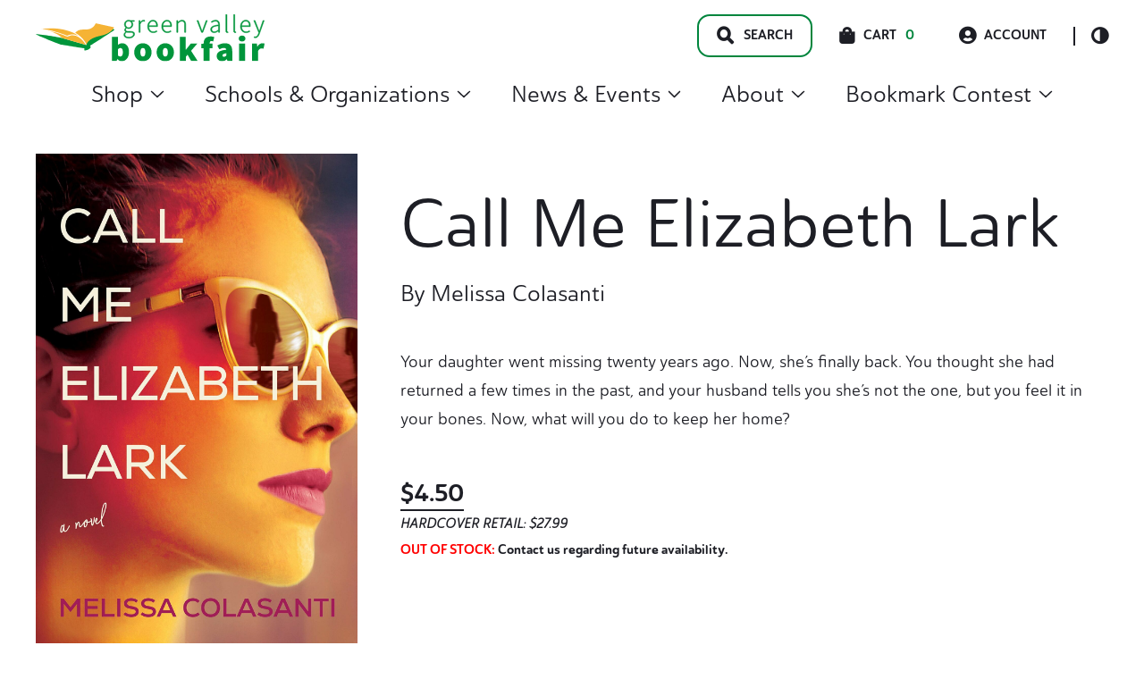

--- FILE ---
content_type: text/html; charset=UTF-8
request_url: https://gobookfair.com/product/call-me-elizabeth-lark/
body_size: 35467
content:
<!doctype html>
<html lang="en-US">
<head>
	<meta charset="UTF-8">
	<meta name="viewport" content="width=device-width, initial-scale=1, maximum-scale=2.0">
	<link rel="profile" href="http://gmpg.org/xfn/11">
	<link rel="pingback" href="">

	<title>Call Me Elizabeth Lark | Green Valley Book Fair</title>
	<style>img:is([sizes="auto" i], [sizes^="auto," i]) { contain-intrinsic-size: 3000px 1500px }</style>
	
<!-- The SEO Framework by Sybre Waaijer -->
<link rel="canonical" href="https://gobookfair.com/product/call-me-elizabeth-lark/" />
<meta name="description" content="Your daughter went missing twenty years ago. Now, she’s finally back. You thought she had returned a few times in the past, and your husband tells you she’s not…" />
<meta property="og:type" content="product" />
<meta property="og:locale" content="en_US" />
<meta property="og:site_name" content="Green Valley Book Fair" />
<meta property="og:title" content="Call Me Elizabeth Lark | Green Valley Book Fair" />
<meta property="og:description" content="Your daughter went missing twenty years ago. Now, she’s finally back. You thought she had returned a few times in the past, and your husband tells you she’s not the one, but you feel it in your bones." />
<meta property="og:url" content="https://gobookfair.com/product/call-me-elizabeth-lark/" />
<meta property="og:image" content="https://gobookfair.com/wp-content/uploads/2023/02/Call-Me-Elizabeth-Lark.jpg" />
<meta property="og:image:width" content="1682" />
<meta property="og:image:height" content="2560" />
<meta property="article:published_time" content="2023-02-21T18:11:32+00:00" />
<meta property="article:modified_time" content="2025-07-11T12:13:26+00:00" />
<meta name="twitter:card" content="summary_large_image" />
<meta name="twitter:title" content="Call Me Elizabeth Lark | Green Valley Book Fair" />
<meta name="twitter:description" content="Your daughter went missing twenty years ago. Now, she’s finally back. You thought she had returned a few times in the past, and your husband tells you she’s not the one, but you feel it in your bones." />
<meta name="twitter:image" content="https://gobookfair.com/wp-content/uploads/2023/02/Call-Me-Elizabeth-Lark.jpg" />
<script type="application/ld+json">{"@context":"https://schema.org","@graph":[{"@type":"WebSite","@id":"https://gobookfair.com/#/schema/WebSite","url":"https://gobookfair.com/","name":"Green Valley Book Fair","inLanguage":"en-US","potentialAction":{"@type":"SearchAction","target":{"@type":"EntryPoint","urlTemplate":"https://gobookfair.com/search/{search_term_string}/"},"query-input":"required name=search_term_string"},"publisher":{"@type":"Organization","@id":"https://gobookfair.com/#/schema/Organization","name":"Green Valley Book Fair","url":"https://gobookfair.com/","logo":{"@type":"ImageObject","url":"https://gobookfair.com/wp-content/uploads/2022/05/cropped-Icon.png","contentUrl":"https://gobookfair.com/wp-content/uploads/2022/05/cropped-Icon.png","width":512,"height":512,"contentSize":"2819"}}},{"@type":"WebPage","@id":"https://gobookfair.com/product/call-me-elizabeth-lark/","url":"https://gobookfair.com/product/call-me-elizabeth-lark/","name":"Call Me Elizabeth Lark | Green Valley Book Fair","description":"Your daughter went missing twenty years ago. Now, she’s finally back. You thought she had returned a few times in the past, and your husband tells you she’s not…","inLanguage":"en-US","isPartOf":{"@id":"https://gobookfair.com/#/schema/WebSite"},"breadcrumb":{"@type":"BreadcrumbList","@id":"https://gobookfair.com/#/schema/BreadcrumbList","itemListElement":[{"@type":"ListItem","position":1,"item":"https://gobookfair.com/","name":"Green Valley Book Fair"},{"@type":"ListItem","position":2,"item":"https://gobookfair.com/shop/","name":"Shop"},{"@type":"ListItem","position":3,"name":"Call Me Elizabeth Lark"}]},"potentialAction":{"@type":"ReadAction","target":"https://gobookfair.com/product/call-me-elizabeth-lark/"},"datePublished":"2023-02-21T18:11:32+00:00","dateModified":"2025-07-11T12:13:26+00:00"}]}</script>
<!-- / The SEO Framework by Sybre Waaijer | 5.64ms meta | 0.53ms boot -->

<link rel='dns-prefetch' href='//www.googletagmanager.com' />
<link rel="alternate" type="application/rss+xml" title="Green Valley Book Fair &raquo; Feed" href="https://gobookfair.com/feed/" />
<link rel="stylesheet" href="https://gobookfair.com/wp-includes/css/dist/block-library/style.min.css?ver=6.8.3"><style id='wp-block-library-theme-inline-css'>
.wp-block-audio :where(figcaption){color:#555;font-size:13px;text-align:center}.is-dark-theme .wp-block-audio :where(figcaption){color:#ffffffa6}.wp-block-audio{margin:0 0 1em}.wp-block-code{border:1px solid #ccc;border-radius:4px;font-family:Menlo,Consolas,monaco,monospace;padding:.8em 1em}.wp-block-embed :where(figcaption){color:#555;font-size:13px;text-align:center}.is-dark-theme .wp-block-embed :where(figcaption){color:#ffffffa6}.wp-block-embed{margin:0 0 1em}.blocks-gallery-caption{color:#555;font-size:13px;text-align:center}.is-dark-theme .blocks-gallery-caption{color:#ffffffa6}:root :where(.wp-block-image figcaption){color:#555;font-size:13px;text-align:center}.is-dark-theme :root :where(.wp-block-image figcaption){color:#ffffffa6}.wp-block-image{margin:0 0 1em}.wp-block-pullquote{border-bottom:4px solid;border-top:4px solid;color:currentColor;margin-bottom:1.75em}.wp-block-pullquote cite,.wp-block-pullquote footer,.wp-block-pullquote__citation{color:currentColor;font-size:.8125em;font-style:normal;text-transform:uppercase}.wp-block-quote{border-left:.25em solid;margin:0 0 1.75em;padding-left:1em}.wp-block-quote cite,.wp-block-quote footer{color:currentColor;font-size:.8125em;font-style:normal;position:relative}.wp-block-quote:where(.has-text-align-right){border-left:none;border-right:.25em solid;padding-left:0;padding-right:1em}.wp-block-quote:where(.has-text-align-center){border:none;padding-left:0}.wp-block-quote.is-large,.wp-block-quote.is-style-large,.wp-block-quote:where(.is-style-plain){border:none}.wp-block-search .wp-block-search__label{font-weight:700}.wp-block-search__button{border:1px solid #ccc;padding:.375em .625em}:where(.wp-block-group.has-background){padding:1.25em 2.375em}.wp-block-separator.has-css-opacity{opacity:.4}.wp-block-separator{border:none;border-bottom:2px solid;margin-left:auto;margin-right:auto}.wp-block-separator.has-alpha-channel-opacity{opacity:1}.wp-block-separator:not(.is-style-wide):not(.is-style-dots){width:100px}.wp-block-separator.has-background:not(.is-style-dots){border-bottom:none;height:1px}.wp-block-separator.has-background:not(.is-style-wide):not(.is-style-dots){height:2px}.wp-block-table{margin:0 0 1em}.wp-block-table td,.wp-block-table th{word-break:normal}.wp-block-table :where(figcaption){color:#555;font-size:13px;text-align:center}.is-dark-theme .wp-block-table :where(figcaption){color:#ffffffa6}.wp-block-video :where(figcaption){color:#555;font-size:13px;text-align:center}.is-dark-theme .wp-block-video :where(figcaption){color:#ffffffa6}.wp-block-video{margin:0 0 1em}:root :where(.wp-block-template-part.has-background){margin-bottom:0;margin-top:0;padding:1.25em 2.375em}
</style>
<style id='classic-theme-styles-inline-css'>
/*! This file is auto-generated */
.wp-block-button__link{color:#fff;background-color:#32373c;border-radius:9999px;box-shadow:none;text-decoration:none;padding:calc(.667em + 2px) calc(1.333em + 2px);font-size:1.125em}.wp-block-file__button{background:#32373c;color:#fff;text-decoration:none}
</style>
<style id='safe-svg-svg-icon-style-inline-css'>
.safe-svg-cover{text-align:center}.safe-svg-cover .safe-svg-inside{display:inline-block;max-width:100%}.safe-svg-cover svg{fill:currentColor;height:100%;max-height:100%;max-width:100%;width:100%}

</style>
<style id='global-styles-inline-css'>
:root{--wp--preset--aspect-ratio--square: 1;--wp--preset--aspect-ratio--4-3: 4/3;--wp--preset--aspect-ratio--3-4: 3/4;--wp--preset--aspect-ratio--3-2: 3/2;--wp--preset--aspect-ratio--2-3: 2/3;--wp--preset--aspect-ratio--16-9: 16/9;--wp--preset--aspect-ratio--9-16: 9/16;--wp--preset--color--black: #000000;--wp--preset--color--cyan-bluish-gray: #abb8c3;--wp--preset--color--white: #ffffff;--wp--preset--color--pale-pink: #f78da7;--wp--preset--color--vivid-red: #cf2e2e;--wp--preset--color--luminous-vivid-orange: #ff6900;--wp--preset--color--luminous-vivid-amber: #fcb900;--wp--preset--color--light-green-cyan: #7bdcb5;--wp--preset--color--vivid-green-cyan: #00d084;--wp--preset--color--pale-cyan-blue: #8ed1fc;--wp--preset--color--vivid-cyan-blue: #0693e3;--wp--preset--color--vivid-purple: #9b51e0;--wp--preset--color--primary: var(--skinny--color-primary);--wp--preset--color--secondary: var(--skinny--color-dark-bg);--wp--preset--color--tertiary: var(--skinny--color-light-bg);--wp--preset--color--background: var(--skinny--color-white);--wp--preset--gradient--vivid-cyan-blue-to-vivid-purple: linear-gradient(135deg,rgba(6,147,227,1) 0%,rgb(155,81,224) 100%);--wp--preset--gradient--light-green-cyan-to-vivid-green-cyan: linear-gradient(135deg,rgb(122,220,180) 0%,rgb(0,208,130) 100%);--wp--preset--gradient--luminous-vivid-amber-to-luminous-vivid-orange: linear-gradient(135deg,rgba(252,185,0,1) 0%,rgba(255,105,0,1) 100%);--wp--preset--gradient--luminous-vivid-orange-to-vivid-red: linear-gradient(135deg,rgba(255,105,0,1) 0%,rgb(207,46,46) 100%);--wp--preset--gradient--very-light-gray-to-cyan-bluish-gray: linear-gradient(135deg,rgb(238,238,238) 0%,rgb(169,184,195) 100%);--wp--preset--gradient--cool-to-warm-spectrum: linear-gradient(135deg,rgb(74,234,220) 0%,rgb(151,120,209) 20%,rgb(207,42,186) 40%,rgb(238,44,130) 60%,rgb(251,105,98) 80%,rgb(254,248,76) 100%);--wp--preset--gradient--blush-light-purple: linear-gradient(135deg,rgb(255,206,236) 0%,rgb(152,150,240) 100%);--wp--preset--gradient--blush-bordeaux: linear-gradient(135deg,rgb(254,205,165) 0%,rgb(254,45,45) 50%,rgb(107,0,62) 100%);--wp--preset--gradient--luminous-dusk: linear-gradient(135deg,rgb(255,203,112) 0%,rgb(199,81,192) 50%,rgb(65,88,208) 100%);--wp--preset--gradient--pale-ocean: linear-gradient(135deg,rgb(255,245,203) 0%,rgb(182,227,212) 50%,rgb(51,167,181) 100%);--wp--preset--gradient--electric-grass: linear-gradient(135deg,rgb(202,248,128) 0%,rgb(113,206,126) 100%);--wp--preset--gradient--midnight: linear-gradient(135deg,rgb(2,3,129) 0%,rgb(40,116,252) 100%);--wp--preset--font-size--small: 16px;--wp--preset--font-size--medium: 18px;--wp--preset--font-size--large: 24px;--wp--preset--font-size--x-large: 42px;--wp--preset--font-size--huge: 40px;--wp--preset--spacing--20: 0.44rem;--wp--preset--spacing--30: 0.67rem;--wp--preset--spacing--40: 1rem;--wp--preset--spacing--50: 1.5rem;--wp--preset--spacing--60: 2.25rem;--wp--preset--spacing--70: 3.38rem;--wp--preset--spacing--80: 5.06rem;--wp--preset--shadow--natural: 6px 6px 9px rgba(0, 0, 0, 0.2);--wp--preset--shadow--deep: 12px 12px 50px rgba(0, 0, 0, 0.4);--wp--preset--shadow--sharp: 6px 6px 0px rgba(0, 0, 0, 0.2);--wp--preset--shadow--outlined: 6px 6px 0px -3px rgba(255, 255, 255, 1), 6px 6px rgba(0, 0, 0, 1);--wp--preset--shadow--crisp: 6px 6px 0px rgba(0, 0, 0, 1);}:where(.is-layout-flex){gap: 0.5em;}:where(.is-layout-grid){gap: 0.5em;}body .is-layout-flex{display: flex;}.is-layout-flex{flex-wrap: wrap;align-items: center;}.is-layout-flex > :is(*, div){margin: 0;}body .is-layout-grid{display: grid;}.is-layout-grid > :is(*, div){margin: 0;}:where(.wp-block-columns.is-layout-flex){gap: 2em;}:where(.wp-block-columns.is-layout-grid){gap: 2em;}:where(.wp-block-post-template.is-layout-flex){gap: 1.25em;}:where(.wp-block-post-template.is-layout-grid){gap: 1.25em;}.has-black-color{color: var(--wp--preset--color--black) !important;}.has-cyan-bluish-gray-color{color: var(--wp--preset--color--cyan-bluish-gray) !important;}.has-white-color{color: var(--wp--preset--color--white) !important;}.has-pale-pink-color{color: var(--wp--preset--color--pale-pink) !important;}.has-vivid-red-color{color: var(--wp--preset--color--vivid-red) !important;}.has-luminous-vivid-orange-color{color: var(--wp--preset--color--luminous-vivid-orange) !important;}.has-luminous-vivid-amber-color{color: var(--wp--preset--color--luminous-vivid-amber) !important;}.has-light-green-cyan-color{color: var(--wp--preset--color--light-green-cyan) !important;}.has-vivid-green-cyan-color{color: var(--wp--preset--color--vivid-green-cyan) !important;}.has-pale-cyan-blue-color{color: var(--wp--preset--color--pale-cyan-blue) !important;}.has-vivid-cyan-blue-color{color: var(--wp--preset--color--vivid-cyan-blue) !important;}.has-vivid-purple-color{color: var(--wp--preset--color--vivid-purple) !important;}.has-black-background-color{background-color: var(--wp--preset--color--black) !important;}.has-cyan-bluish-gray-background-color{background-color: var(--wp--preset--color--cyan-bluish-gray) !important;}.has-white-background-color{background-color: var(--wp--preset--color--white) !important;}.has-pale-pink-background-color{background-color: var(--wp--preset--color--pale-pink) !important;}.has-vivid-red-background-color{background-color: var(--wp--preset--color--vivid-red) !important;}.has-luminous-vivid-orange-background-color{background-color: var(--wp--preset--color--luminous-vivid-orange) !important;}.has-luminous-vivid-amber-background-color{background-color: var(--wp--preset--color--luminous-vivid-amber) !important;}.has-light-green-cyan-background-color{background-color: var(--wp--preset--color--light-green-cyan) !important;}.has-vivid-green-cyan-background-color{background-color: var(--wp--preset--color--vivid-green-cyan) !important;}.has-pale-cyan-blue-background-color{background-color: var(--wp--preset--color--pale-cyan-blue) !important;}.has-vivid-cyan-blue-background-color{background-color: var(--wp--preset--color--vivid-cyan-blue) !important;}.has-vivid-purple-background-color{background-color: var(--wp--preset--color--vivid-purple) !important;}.has-black-border-color{border-color: var(--wp--preset--color--black) !important;}.has-cyan-bluish-gray-border-color{border-color: var(--wp--preset--color--cyan-bluish-gray) !important;}.has-white-border-color{border-color: var(--wp--preset--color--white) !important;}.has-pale-pink-border-color{border-color: var(--wp--preset--color--pale-pink) !important;}.has-vivid-red-border-color{border-color: var(--wp--preset--color--vivid-red) !important;}.has-luminous-vivid-orange-border-color{border-color: var(--wp--preset--color--luminous-vivid-orange) !important;}.has-luminous-vivid-amber-border-color{border-color: var(--wp--preset--color--luminous-vivid-amber) !important;}.has-light-green-cyan-border-color{border-color: var(--wp--preset--color--light-green-cyan) !important;}.has-vivid-green-cyan-border-color{border-color: var(--wp--preset--color--vivid-green-cyan) !important;}.has-pale-cyan-blue-border-color{border-color: var(--wp--preset--color--pale-cyan-blue) !important;}.has-vivid-cyan-blue-border-color{border-color: var(--wp--preset--color--vivid-cyan-blue) !important;}.has-vivid-purple-border-color{border-color: var(--wp--preset--color--vivid-purple) !important;}.has-vivid-cyan-blue-to-vivid-purple-gradient-background{background: var(--wp--preset--gradient--vivid-cyan-blue-to-vivid-purple) !important;}.has-light-green-cyan-to-vivid-green-cyan-gradient-background{background: var(--wp--preset--gradient--light-green-cyan-to-vivid-green-cyan) !important;}.has-luminous-vivid-amber-to-luminous-vivid-orange-gradient-background{background: var(--wp--preset--gradient--luminous-vivid-amber-to-luminous-vivid-orange) !important;}.has-luminous-vivid-orange-to-vivid-red-gradient-background{background: var(--wp--preset--gradient--luminous-vivid-orange-to-vivid-red) !important;}.has-very-light-gray-to-cyan-bluish-gray-gradient-background{background: var(--wp--preset--gradient--very-light-gray-to-cyan-bluish-gray) !important;}.has-cool-to-warm-spectrum-gradient-background{background: var(--wp--preset--gradient--cool-to-warm-spectrum) !important;}.has-blush-light-purple-gradient-background{background: var(--wp--preset--gradient--blush-light-purple) !important;}.has-blush-bordeaux-gradient-background{background: var(--wp--preset--gradient--blush-bordeaux) !important;}.has-luminous-dusk-gradient-background{background: var(--wp--preset--gradient--luminous-dusk) !important;}.has-pale-ocean-gradient-background{background: var(--wp--preset--gradient--pale-ocean) !important;}.has-electric-grass-gradient-background{background: var(--wp--preset--gradient--electric-grass) !important;}.has-midnight-gradient-background{background: var(--wp--preset--gradient--midnight) !important;}.has-small-font-size{font-size: var(--wp--preset--font-size--small) !important;}.has-medium-font-size{font-size: var(--wp--preset--font-size--medium) !important;}.has-large-font-size{font-size: var(--wp--preset--font-size--large) !important;}.has-x-large-font-size{font-size: var(--wp--preset--font-size--x-large) !important;}
:where(.wp-block-post-template.is-layout-flex){gap: 1.25em;}:where(.wp-block-post-template.is-layout-grid){gap: 1.25em;}
:where(.wp-block-columns.is-layout-flex){gap: 2em;}:where(.wp-block-columns.is-layout-grid){gap: 2em;}
:root :where(.wp-block-pullquote){font-size: 1.5em;line-height: 1.6;}
</style>
<link rel="stylesheet" href="https://gobookfair.com/wp-content/plugins/woocommerce/assets/css/photoswipe/photoswipe.min.css?ver=10.4.3"><link rel="stylesheet" href="https://gobookfair.com/wp-content/plugins/woocommerce/assets/css/photoswipe/default-skin/default-skin.min.css?ver=10.4.3"><style id='woocommerce-inline-inline-css'>
.woocommerce form .form-row .required { visibility: visible; }
</style>
<link rel="stylesheet" href="https://gobookfair.com/wp-content/plugins/woocommerce-gateway-stripe/build/express-checkout.css?ver=f49792bd42ded7e3e1cb"><link rel="stylesheet" href="https://gobookfair.com/wp-content/plugins/wp-search-with-algolia/css/algolia-autocomplete.css?ver=2.11.1"><link rel="stylesheet" href="https://gobookfair.com/wp-content/themes/gvbf/dist/styles/style.css?ver=0.1.51"><style id='gvbf-inline-css'>
.comments-area ol.comment-list .comment.bypostauthor .comment-author::before,.comments-area ol.children .comment.bypostauthor .comment-author::before {content:Author;}body {--skinny--max-w-singular:960px;--skinny--max-w-singular-content:960px;} body.dark-color-scheme {--skinny--color-scheme-bg:#1d1e25;--skinny--color-scheme-text:#ffffff;--skinny--color-primary:#019d48;--skinny--btn-color-bg:#ebf6e5;--skinny--btn-color-text:#004d26;--skinny--btn-color-hover-bg:#7bc24e;--skinny--btn-color-hover-text:#004d26;--skinny--color-scheme-ch-overlay:rgba(29,30,37,0.8);}body.light-color-scheme {--skinny--color-scheme-bg:rgba(255,255,255,1);--skinny--color-scheme-text:#1d1e25;--skinny--color-primary:#00853d;--skinny--btn-color-bg:#ebf6e5;--skinny--btn-color-text:#004d26;--skinny--btn-color-hover-bg:#7bc24e;--skinny--btn-color-hover-text:#004d26;--skinny--color-scheme-ch-overlay:rgba(0,0,0,0.3);} body,.edit-post-visual-editor .editor-styles-wrapper,.editor-styles-wrapper.block-editor-block-preview__container {--skinny--type-body:'DM Sans','Helvetica Neue',Helvetica,Arial,sans-serif;--skinny--type-heading:'DM Serif Display','Helvetica Neue',Helvetica,Arial,sans-serif;--skinny--type-text-xxl:26.24px;--skinny--type-text-xl:22.4px;--skinny--type-text-body:18.08px;--skinny--type-text-smaller:16px;--skinny--type-text-caption:14.4px;--skinny--type-text-label:14.4px;--skinny--type-heading-xxl:75.04px;--skinny--type-heading-xl:54.08px;--skinny--type-heading-large:25.28px;--skinny--type-heading-medium:17.6px;--skinny--type-heading-small:12.8px;--skinny--type-text-xxl-height:170.28%;--skinny--type-text-xl-height:170.28%;--skinny--type-text-body-height:180%;--skinny--type-text-smaller-height:170.28%;--skinny--type-text-caption-height:140.4%;--skinny--type-text-label-height:140.4%;--skinny--type-heading-xxl-height:110.16%;--skinny--type-heading-xl-height:138.24%;--skinny--type-heading-large-height:136.08%;--skinny--type-heading-medium-height:117%;--skinny--type-heading-small-height:130.14%;}.header__title .site-title {font-size:35.2px;}
@media screen and (max-width: 599px) {body,.edit-post-visual-editor .editor-styles-wrapper,.editor-styles-wrapper.block-editor-block-preview__container {--skinny--type-text-xxl:24.6px;--skinny--type-text-xl:21px;--skinny--type-text-body:16.95px;--skinny--type-text-smaller:15px;--skinny--type-text-caption:13.5px;--skinny--type-text-label:13.5px;--skinny--type-heading-xxl:45px;--skinny--type-heading-xl:40.5px;--skinny--type-heading-large:23.7px;--skinny--type-heading-medium:16.5px;--skinny--type-heading-small:12px;}.header__title .site-title {font-size:33px;}} body,.edit-post-visual-editor .editor-styles-wrapper,.editor-styles-wrapper.block-editor-block-preview__container {--skinny--btn-text-transform:inherit;--skinny--btn-font-weight:700;--skinny--btn-border-radius:14px;}
</style>
<link rel="stylesheet" href="https://gobookfair.com/wp-content/themes/gvbf/dist/styles/style-769.css?ver=0.1.51" media="(min-width: 769px)"><link rel="stylesheet" href="https://gobookfair.com/wp-content/themes/gvbf/dist/styles/style-960.css?ver=0.1.51" media="(min-width: 960px)">    <script>
        (function(w,d,s,l,i){w[l]=w[l]||[];w[l].push({'gtm.start':
        new Date().getTime(),event:'gtm.js'});var f=d.getElementsByTagName(s)[0],
        j=d.createElement(s),dl=l!='dataLayer'?'&l='+l:'';j.async=true;j.src=
        'https://www.googletagmanager.com/gtm.js?id='+i+dl;f.parentNode.insertBefore(j,f);
        })(window,document,'script','dataLayer','GTM-N2QMFWG');
    </script>
    	<noscript><style>.woocommerce-product-gallery{ opacity: 1 !important; }</style></noscript>
			<style>
			.algolia-search-highlight {
				background-color: #fffbcc;
				border-radius: 2px;
				font-style: normal;
			}
		</style>
		<link rel="icon" href="https://gobookfair.com/wp-content/uploads/2022/05/cropped-Icon-100x100.png" sizes="32x32">
<link rel="icon" href="https://gobookfair.com/wp-content/uploads/2022/05/cropped-Icon-233x233.png" sizes="192x192">
<link rel="apple-touch-icon" href="https://gobookfair.com/wp-content/uploads/2022/05/cropped-Icon-233x233.png">
<meta name="msapplication-TileImage" content="https://gobookfair.com/wp-content/uploads/2022/05/cropped-Icon-432x432.png">
		<style id="wp-custom-css">
			.woocommerce.single-product .product span.onsale {
	position: absolute;
}

.woocommerce.single-product #content div.product {
	position: relative;
}

.no-margins {
	margin-top: 0px !important;
	margin-bottom: 0px !important;
}		</style>
		</head>

<body class="wp-singular product-template-default single single-product postid-28224 wp-custom-logo wp-embed-responsive wp-theme-skinny wp-child-theme-gvbf theme-skinny woocommerce woocommerce-page woocommerce-no-js skinny-no-sidebar skinny-singular light-color-scheme is-light-theme call-me-elizabeth-lark">



<div id="page" class="hfeed site">
	    <div class="search__modal">
        <div class="search__modal-inner">

            <a href="https://gobookfair.com/" class="custom-logo-link" rel="home"><img width="234" height="48" src="https://gobookfair.com/wp-content/uploads/2022/08/gvbf-logo.svg" class="custom-logo" alt="Green Valley Book Fair Logo. Go to homepage." decoding="async" /></a>
            <button id="search__close-btn" type="button">
                <span class="screen-reader-text">Search Close Toggle</span>
            </button>
            <form role="search" method="get" class="search-form" action="https://gobookfair.com/">
	<label>
		<span class="screen-reader-text">Search for:</span>
		<input id="search-field" type="search" class="search-field"
				placeholder="Type for quick search&hellip;"
				value="" name="s"
				title="Search for:"
				autocomplete="off"
		/>
	</label>
	<input type="submit" class="search-submit"
		   value="Full Search"/>
</form>
        </div>
    </div>
        <a class="skip-link" style="left: -999px;
                position: absolute;
                top: auto;
                width: 1px;
                height: 1px;
                overflow: hidden;
                z-index: -999;" href="#content">Skip to content</a>
    
	<header id="masthead" class="site-header" role="banner">
			<div class="header__inner flex
	mx-auto px-large container default-header	">

			<div class="header__title flex-nowrap">

				<div class='header__title-inner' itemscope itemtype='https://schema.org/Organization'><a href="https://gobookfair.com/" class="custom-logo-link" rel="home"><img width="234" height="48" src="https://gobookfair.com/wp-content/uploads/2022/08/gvbf-logo.svg" class="custom-logo" alt="Green Valley Book Fair Logo. Go to homepage." decoding="async" /></a></div>
					<span id="mobile__menu-toggle" class="mobile__menu-toggle">
		<span class="menu-item"></span>
		<span class="menu-item"></span>
		<span class="menu-item"></span>
	</span>
	<div id="header__mobile-navigation" class="header__mobile-navigation" aria-label="Vertical" role="navigation" itemscope itemtype="https://schema.org/SiteNavigationElement">
		<div class="header__mobile-navigation-inner">
				<div class="woo-mobile-cart">
		<div class="cart-contents">
			<span class="icon skinny-icon-cart"></span>
			<span class="count">0</span>
			<span class="cart-amount">&#036;0.00</span>
			<a class="cart-link" href="https://gobookfair.com/cart/" title="View Cart">
				View Cart			</a>
		</div>
	</div>
	
			<div class="quick-links ">
					<a class="account-link" href="https://gobookfair.com/my-account/"><span class="icon skinny-icon-account"></span>Account</a>
		<button
		id="header__color-scheme-toggle"
		class="header__color-scheme-toggle"
		type="button"
		data-color-scheme="light"
	>
		<div class="scheme-toggle-icon">
		</div>
		<span class="screen-reader-text">Color Scheme Toggle</span>
	</button>

				</div>
			<div class="menu-main-menu-container"><ul id="mobile-menu" class="mobile-menu list-reset level-1"><li id="menu-item-22697" class="menu-item menu-item-type-custom menu-item-object-custom menu-item-has-children menu-item-22697"><details><summary>Shop<svg aria-hidden="true" focusable="false" role="presentation" class="icon icon-caret" viewBox="0 0 10 6">
                            	<path fill-rule="evenodd" clip-rule="evenodd" d="M9.354.646a.5.5 0 00-.708 0L5 4.293 1.354.646a.5.5 0 00-.708.708l4 4a.5.5 0 00.708 0l4-4a.5.5 0 000-.708z" fill="currentColor"></path>
                            </svg></summary>
<ul class="sub-menu level-2">
	<li id="menu-item-48413" class="menu-item menu-item-type-custom menu-item-object-custom menu-item-48413"><a href="https://gobookfair.com/tag/christmas/">Christmas</a></li>
	<li id="menu-item-22698" class="menu-item menu-item-type-taxonomy menu-item-object-product_cat current-product-ancestor current-menu-parent current-product-parent menu-item-has-children menu-item-22698"><details><summary>Books<svg aria-hidden="true" focusable="false" role="presentation" class="icon icon-caret" viewBox="0 0 10 6">
                            	<path fill-rule="evenodd" clip-rule="evenodd" d="M9.354.646a.5.5 0 00-.708 0L5 4.293 1.354.646a.5.5 0 00-.708.708l4 4a.5.5 0 00.708 0l4-4a.5.5 0 000-.708z" fill="currentColor"></path>
                            </svg></summary>
	<ul class="sub-menu level-3">
		<li id="menu-item-35356" class="menu-item menu-item-type-custom menu-item-object-custom menu-item-35356"><a href="https://gobookfair.com/category/books/">All Books</a></li>
		<li id="menu-item-1870393" class="menu-item menu-item-type-taxonomy menu-item-object-product_genre menu-item-has-children menu-item-1870393"><details><summary>Best Sellers<svg aria-hidden="true" focusable="false" role="presentation" class="icon icon-caret" viewBox="0 0 10 6">
                            	<path fill-rule="evenodd" clip-rule="evenodd" d="M9.354.646a.5.5 0 00-.708 0L5 4.293 1.354.646a.5.5 0 00-.708.708l4 4a.5.5 0 00.708 0l4-4a.5.5 0 000-.708z" fill="currentColor"></path>
                            </svg></summary>
		<ul class="sub-menu level-4">
			<li id="menu-item-2870393" class="menu-item menu-item-type-taxonomy menu-item-object-product_genre menu-item-2870393"><a href="https://gobookfair.com/genre/best-sellers/">All Best Sellers</a></li>
			<li id="menu-item-1873226" class="menu-item menu-item-type-taxonomy menu-item-object-product_genre menu-item-1873226"><a href="https://gobookfair.com/genre/adult-best-seller/">Adult Best Seller</a></li>
			<li id="menu-item-1873225" class="menu-item menu-item-type-taxonomy menu-item-object-product_genre menu-item-1873225"><a href="https://gobookfair.com/genre/childrens-best-seller/">Children&#8217;s Best Seller</a></li>
		</ul>
</li>
		<li id="menu-item-2451114" class="menu-item menu-item-type-taxonomy menu-item-object-product_genre menu-item-has-children menu-item-2451114"><details><summary>Children's Books<svg aria-hidden="true" focusable="false" role="presentation" class="icon icon-caret" viewBox="0 0 10 6">
                            	<path fill-rule="evenodd" clip-rule="evenodd" d="M9.354.646a.5.5 0 00-.708 0L5 4.293 1.354.646a.5.5 0 00-.708.708l4 4a.5.5 0 00.708 0l4-4a.5.5 0 000-.708z" fill="currentColor"></path>
                            </svg></summary>
		<ul class="sub-menu level-4">
			<li id="menu-item-3451115" class="menu-item menu-item-type-taxonomy menu-item-object-product_genre menu-item-3451115"><a href="https://gobookfair.com/genre/childrens-books/">All Children&#8217;s Books</a></li>
			<li id="menu-item-2451260" class="menu-item menu-item-type-taxonomy menu-item-object-product_genre menu-item-2451260"><a href="https://gobookfair.com/genre/books-for-babies/">Books for Babies</a></li>
			<li id="menu-item-2451275" class="menu-item menu-item-type-taxonomy menu-item-object-product_genre menu-item-2451275"><a href="https://gobookfair.com/genre/childrens-activity-interactive/">Children&#8217;s Activity &amp; Interactive</a></li>
			<li id="menu-item-2451263" class="menu-item menu-item-type-taxonomy menu-item-object-product_genre menu-item-2451263"><a href="https://gobookfair.com/genre/childrens-chapter-books/">Children&#8217;s Chapter Books</a></li>
			<li id="menu-item-2455119" class="menu-item menu-item-type-taxonomy menu-item-object-product_genre menu-item-2455119"><a href="https://gobookfair.com/genre/childrens-classics/">Children&#8217;s Classics</a></li>
			<li id="menu-item-2451264" class="menu-item menu-item-type-taxonomy menu-item-object-product_genre menu-item-2451264"><a href="https://gobookfair.com/genre/childrens-graphic-novels/">Children&#8217;s Graphic Novels</a></li>
			<li id="menu-item-2451310" class="menu-item menu-item-type-taxonomy menu-item-object-product_genre menu-item-2451310"><a href="https://gobookfair.com/genre/childrens-history/">Children&#8217;s History</a></li>
			<li id="menu-item-2451265" class="menu-item menu-item-type-taxonomy menu-item-object-product_genre menu-item-2451265"><a href="https://gobookfair.com/genre/childrens-level-readers-pre-k-4/">Children&#8217;s Level Readers Pre-K-4</a></li>
			<li id="menu-item-2451266" class="menu-item menu-item-type-taxonomy menu-item-object-product_genre menu-item-2451266"><a href="https://gobookfair.com/genre/childrens-national-geographic/">Children&#8217;s National Geographic</a></li>
			<li id="menu-item-2451267" class="menu-item menu-item-type-taxonomy menu-item-object-product_genre menu-item-2451267"><a href="https://gobookfair.com/genre/childrens-picture-books/">Children&#8217;s Picture Books</a></li>
			<li id="menu-item-2451268" class="menu-item menu-item-type-taxonomy menu-item-object-product_genre menu-item-2451268"><a href="https://gobookfair.com/genre/childrens-religion/">Children&#8217;s Religion</a></li>
			<li id="menu-item-2454434" class="menu-item menu-item-type-taxonomy menu-item-object-product_genre menu-item-2454434"><a href="https://gobookfair.com/genre/childrens-science/">Children&#8217;s Science</a></li>
			<li id="menu-item-2451322" class="menu-item menu-item-type-taxonomy menu-item-object-product_genre menu-item-2451322"><a href="https://gobookfair.com/genre/childrens-spanish-books/">Children&#8217;s Spanish Books</a></li>
			<li id="menu-item-2451276" class="menu-item menu-item-type-taxonomy menu-item-object-product_genre menu-item-2451276"><a href="https://gobookfair.com/genre/childrens-workbooks-reference/">Children&#8217;s Workbooks &amp; Reference</a></li>
			<li id="menu-item-2452405" class="menu-item menu-item-type-taxonomy menu-item-object-product_genre menu-item-2452405"><a href="https://gobookfair.com/genre/state-awards-winning-books/">State Awards Books</a></li>
		</ul>
</li>
		<li id="menu-item-6702411" class="menu-item menu-item-type-taxonomy menu-item-object-product_genre menu-item-6702411"><a href="https://gobookfair.com/genre/coloring-books-for-adults/">Coloring, Game and Puzzle Books For Adults</a></li>
		<li id="menu-item-7574729" class="menu-item menu-item-type-taxonomy menu-item-object-product_genre menu-item-7574729"><a href="https://gobookfair.com/genre/cookbooks/">Cookbooks</a></li>
		<li id="menu-item-7200572" class="menu-item menu-item-type-taxonomy menu-item-object-product_genre current-product-ancestor current-menu-parent current-product-parent menu-item-has-children menu-item-7200572"><details><summary>Fiction<svg aria-hidden="true" focusable="false" role="presentation" class="icon icon-caret" viewBox="0 0 10 6">
                            	<path fill-rule="evenodd" clip-rule="evenodd" d="M9.354.646a.5.5 0 00-.708 0L5 4.293 1.354.646a.5.5 0 00-.708.708l4 4a.5.5 0 00.708 0l4-4a.5.5 0 000-.708z" fill="currentColor"></path>
                            </svg></summary>
		<ul class="sub-menu level-4">
			<li id="menu-item-8200576" class="menu-item menu-item-type-taxonomy menu-item-object-product_genre current-product-ancestor current-menu-parent current-product-parent menu-item-8200576"><a href="https://gobookfair.com/genre/fiction/">All Fiction</a></li>
			<li id="menu-item-7200727" class="menu-item menu-item-type-taxonomy menu-item-object-product_genre menu-item-7200727"><a href="https://gobookfair.com/genre/christian-fiction/">Christian Fiction</a></li>
			<li id="menu-item-7200792" class="menu-item menu-item-type-taxonomy menu-item-object-product_genre menu-item-7200792"><a href="https://gobookfair.com/genre/classics/">Classics &amp; Literature</a></li>
			<li id="menu-item-7203859" class="menu-item menu-item-type-taxonomy menu-item-object-product_genre menu-item-7203859"><a href="https://gobookfair.com/genre/family-life/">Family Life</a></li>
			<li id="menu-item-7204576" class="menu-item menu-item-type-taxonomy menu-item-object-product_genre menu-item-7204576"><a href="https://gobookfair.com/genre/gothic/">Gothic</a></li>
			<li id="menu-item-7201654" class="menu-item menu-item-type-taxonomy menu-item-object-product_genre menu-item-7201654"><a href="https://gobookfair.com/genre/graphic-novels/">Graphic Novels</a></li>
			<li id="menu-item-7200767" class="menu-item menu-item-type-taxonomy menu-item-object-product_genre menu-item-7200767"><a href="https://gobookfair.com/genre/historical-fiction/">Historical Fiction</a></li>
			<li id="menu-item-7204442" class="menu-item menu-item-type-taxonomy menu-item-object-product_genre menu-item-7204442"><a href="https://gobookfair.com/genre/horror/">Horror</a></li>
			<li id="menu-item-7203085" class="menu-item menu-item-type-taxonomy menu-item-object-product_genre menu-item-7203085"><a href="https://gobookfair.com/genre/manga/">Manga</a></li>
			<li id="menu-item-7200736" class="menu-item menu-item-type-taxonomy menu-item-object-product_genre current-product-ancestor current-menu-parent current-product-parent menu-item-7200736"><a href="https://gobookfair.com/genre/mystery-thriller/">Mystery/Thriller</a></li>
			<li id="menu-item-7202202" class="menu-item menu-item-type-taxonomy menu-item-object-product_genre menu-item-7202202"><a href="https://gobookfair.com/genre/romance/">Romance</a></li>
			<li id="menu-item-7204557" class="menu-item menu-item-type-taxonomy menu-item-object-product_genre menu-item-7204557"><a href="https://gobookfair.com/genre/romantic-fantasy/">Romantasy</a></li>
			<li id="menu-item-7203267" class="menu-item menu-item-type-taxonomy menu-item-object-product_genre menu-item-7203267"><a href="https://gobookfair.com/genre/sci-fi-fantasy/">Sci-Fi/Fantasy</a></li>
			<li id="menu-item-7200742" class="menu-item menu-item-type-taxonomy menu-item-object-product_genre menu-item-7200742"><a href="https://gobookfair.com/genre/westerns/">Westerns</a></li>
		</ul>
</li>
		<li id="menu-item-3027714" class="menu-item menu-item-type-taxonomy menu-item-object-product_genre menu-item-3027714"><a href="https://gobookfair.com/genre/gift-books/">Gift Books/Novelty Items</a></li>
		<li id="menu-item-5060998" class="menu-item menu-item-type-taxonomy menu-item-object-product_genre menu-item-5060998"><a href="https://gobookfair.com/genre/journals-notebooks/">Journals &amp; Notebooks</a></li>
		<li id="menu-item-9500639" class="menu-item menu-item-type-taxonomy menu-item-object-product_genre menu-item-9500639"><a href="https://gobookfair.com/genre/mass-market-paperback/">Mass Market</a></li>
		<li id="menu-item-1677084" class="menu-item menu-item-type-taxonomy menu-item-object-product_genre menu-item-has-children menu-item-1677084"><details><summary>Non-Fiction<svg aria-hidden="true" focusable="false" role="presentation" class="icon icon-caret" viewBox="0 0 10 6">
                            	<path fill-rule="evenodd" clip-rule="evenodd" d="M9.354.646a.5.5 0 00-.708 0L5 4.293 1.354.646a.5.5 0 00-.708.708l4 4a.5.5 0 00.708 0l4-4a.5.5 0 000-.708z" fill="currentColor"></path>
                            </svg></summary>
		<ul class="sub-menu level-4">
			<li id="menu-item-2677092" class="menu-item menu-item-type-taxonomy menu-item-object-product_genre menu-item-2677092"><a href="https://gobookfair.com/genre/non-fiction/">All Non-Fiction</a></li>
			<li id="menu-item-1678638" class="menu-item menu-item-type-taxonomy menu-item-object-product_genre menu-item-1678638"><a href="https://gobookfair.com/genre/art/">Art</a></li>
			<li id="menu-item-1677229" class="menu-item menu-item-type-taxonomy menu-item-object-product_genre menu-item-1677229"><a href="https://gobookfair.com/genre/biography-memoir/">Biography/Memoir</a></li>
			<li id="menu-item-1677298" class="menu-item menu-item-type-taxonomy menu-item-object-product_genre menu-item-1677298"><a href="https://gobookfair.com/genre/business/">Business</a></li>
			<li id="menu-item-1677263" class="menu-item menu-item-type-taxonomy menu-item-object-product_genre menu-item-1677263"><a href="https://gobookfair.com/genre/crafts-hobbies/">Crafts &amp; Hobbies</a></li>
			<li id="menu-item-1677294" class="menu-item menu-item-type-taxonomy menu-item-object-product_genre menu-item-1677294"><a href="https://gobookfair.com/genre/health/">Health</a></li>
			<li id="menu-item-1677296" class="menu-item menu-item-type-taxonomy menu-item-object-product_genre menu-item-1677296"><a href="https://gobookfair.com/genre/history/">History</a></li>
			<li id="menu-item-1679017" class="menu-item menu-item-type-taxonomy menu-item-object-product_genre menu-item-1679017"><a href="https://gobookfair.com/genre/humor/">Humor</a></li>
			<li id="menu-item-1677307" class="menu-item menu-item-type-taxonomy menu-item-object-product_genre menu-item-1677307"><a href="https://gobookfair.com/genre/local-regional/">Local/Regional</a></li>
			<li id="menu-item-1677299" class="menu-item menu-item-type-taxonomy menu-item-object-product_genre menu-item-1677299"><a href="https://gobookfair.com/genre/national-geographic/">National Geographic</a></li>
			<li id="menu-item-1677300" class="menu-item menu-item-type-taxonomy menu-item-object-product_genre menu-item-1677300"><a href="https://gobookfair.com/genre/nature-outdoors/">Nature &amp; Outdoors</a></li>
			<li id="menu-item-1680443" class="menu-item menu-item-type-taxonomy menu-item-object-product_genre menu-item-1680443"><a href="https://gobookfair.com/genre/new-age/">New Age</a></li>
			<li id="menu-item-1679966" class="menu-item menu-item-type-taxonomy menu-item-object-product_genre menu-item-1679966"><a href="https://gobookfair.com/genre/philosophy/">Philosophy</a></li>
			<li id="menu-item-1678168" class="menu-item menu-item-type-taxonomy menu-item-object-product_genre menu-item-1678168"><a href="https://gobookfair.com/genre/political/">Political</a></li>
			<li id="menu-item-1678223" class="menu-item menu-item-type-taxonomy menu-item-object-product_genre menu-item-1678223"><a href="https://gobookfair.com/genre/reference/">Reference</a></li>
			<li id="menu-item-1677250" class="menu-item menu-item-type-taxonomy menu-item-object-product_genre menu-item-1677250"><a href="https://gobookfair.com/genre/religion/">Religion</a></li>
			<li id="menu-item-1677302" class="menu-item menu-item-type-taxonomy menu-item-object-product_genre menu-item-1677302"><a href="https://gobookfair.com/genre/science/">Science</a></li>
			<li id="menu-item-1677301" class="menu-item menu-item-type-taxonomy menu-item-object-product_genre menu-item-1677301"><a href="https://gobookfair.com/genre/self-help/">Self-Help</a></li>
		</ul>
</li>
		<li id="menu-item-5098646" class="menu-item menu-item-type-taxonomy menu-item-object-product_genre menu-item-5098646"><a href="https://gobookfair.com/genre/young-adult/">Young Adult</a></li>
		<li id="menu-item-47078" class="menu-item menu-item-type-custom menu-item-object-custom menu-item-47078"><a href="https://gobookfair.com/tag/sprayed-edges/">Sprayed Edges</a></li>
		<li id="menu-item-39608" class="menu-item menu-item-type-custom menu-item-object-custom menu-item-has-children menu-item-39608"><details><summary>VA Readers' Choice<svg aria-hidden="true" focusable="false" role="presentation" class="icon icon-caret" viewBox="0 0 10 6">
                            	<path fill-rule="evenodd" clip-rule="evenodd" d="M9.354.646a.5.5 0 00-.708 0L5 4.293 1.354.646a.5.5 0 00-.708.708l4 4a.5.5 0 00.708 0l4-4a.5.5 0 000-.708z" fill="currentColor"></path>
                            </svg></summary>
		<ul class="sub-menu level-4">
			<li id="menu-item-39609" class="menu-item menu-item-type-custom menu-item-object-custom menu-item-39609"><a href="https://gobookfair.com/tag/va-readers-choice/">All VA Readers&#8217; Choice</a></li>
			<li id="menu-item-45433" class="menu-item menu-item-type-custom menu-item-object-custom menu-item-45433"><a href="https://gobookfair.com/tag/virginia-readers-choice-authors/">VA Readers&#8217; Choice Authors</a></li>
			<li id="menu-item-39616" class="menu-item menu-item-type-custom menu-item-object-custom menu-item-has-children menu-item-39616"><details><summary>2025-2026 VA Readers' Choice<svg aria-hidden="true" focusable="false" role="presentation" class="icon icon-caret" viewBox="0 0 10 6">
                            	<path fill-rule="evenodd" clip-rule="evenodd" d="M9.354.646a.5.5 0 00-.708 0L5 4.293 1.354.646a.5.5 0 00-.708.708l4 4a.5.5 0 00.708 0l4-4a.5.5 0 000-.708z" fill="currentColor"></path>
                            </svg></summary>
			<ul class="sub-menu level-5">
				<li id="menu-item-39620" class="menu-item menu-item-type-custom menu-item-object-custom menu-item-39620"><a href="https://gobookfair.com/tag/2025-2026-va-readers-choice-primary/">2025-2026 VA Readers’ Choice &#8211; Primary</a></li>
				<li id="menu-item-39617" class="menu-item menu-item-type-custom menu-item-object-custom menu-item-39617"><a href="https://gobookfair.com/tag/2025-2026-va-readers-choice-elementary/">2025-2026 VA Readers’ Choice &#8211; Elementary</a></li>
				<li id="menu-item-39619" class="menu-item menu-item-type-custom menu-item-object-custom menu-item-39619"><a href="https://gobookfair.com/tag/2025-2026-va-readers-choice-middle-school/">2025-2026 VA Readers’ Choice &#8211; Middle School</a></li>
				<li id="menu-item-39618" class="menu-item menu-item-type-custom menu-item-object-custom menu-item-39618"><a href="https://gobookfair.com/tag/2025-2026-va-readers-choice-high-school/">2025-2026 VA Readers’ Choice &#8211; High School</a></li>
			</ul>
</li>
			<li id="menu-item-39615" class="menu-item menu-item-type-custom menu-item-object-custom menu-item-39615"><a href="https://gobookfair.com/tag/2024-2025-va-readers-choice">2024-2025 VA Readers&#8217; Choice</a></li>
			<li id="menu-item-39625" class="menu-item menu-item-type-custom menu-item-object-custom menu-item-39625"><a href="https://gobookfair.com/tag/varc-primary/">Past VA Readers&#8217; Choice &#8211; Primary</a></li>
			<li id="menu-item-39624" class="menu-item menu-item-type-custom menu-item-object-custom menu-item-39624"><a href="https://gobookfair.com/tag/varc-elementary/">Past VA Readers&#8217; Choice &#8211; Elementary</a></li>
			<li id="menu-item-39623" class="menu-item menu-item-type-custom menu-item-object-custom menu-item-39623"><a href="https://gobookfair.com/tag/varc-middle-school/">Past VA Readers&#8217; Choice &#8211; Middle School</a></li>
			<li id="menu-item-39622" class="menu-item menu-item-type-custom menu-item-object-custom menu-item-39622"><a href="https://gobookfair.com/tag/varc-high-school/">Past VA Readers&#8217; Choice &#8211; High School</a></li>
		</ul>
</li>
	</ul>
</li>
	<li id="menu-item-22699" class="menu-item menu-item-type-custom menu-item-object-custom menu-item-has-children menu-item-22699"><details><summary>Other Items<svg aria-hidden="true" focusable="false" role="presentation" class="icon icon-caret" viewBox="0 0 10 6">
                            	<path fill-rule="evenodd" clip-rule="evenodd" d="M9.354.646a.5.5 0 00-.708 0L5 4.293 1.354.646a.5.5 0 00-.708.708l4 4a.5.5 0 00.708 0l4-4a.5.5 0 000-.708z" fill="currentColor"></path>
                            </svg></summary>
	<ul class="sub-menu level-3">
		<li id="menu-item-789636" class="menu-item menu-item-type-taxonomy menu-item-object-product_cat menu-item-789636"><a href="https://gobookfair.com/category/clothing/">Clothing</a></li>
		<li id="menu-item-3369606" class="menu-item menu-item-type-taxonomy menu-item-object-product_cat menu-item-3369606"><a href="https://gobookfair.com/category/crafts/">Crafts</a></li>
		<li id="menu-item-4156569" class="menu-item menu-item-type-taxonomy menu-item-object-product_cat menu-item-4156569"><a href="https://gobookfair.com/category/gift-cards/">Gift Cards</a></li>
		<li id="menu-item-3217379" class="menu-item menu-item-type-taxonomy menu-item-object-product_cat menu-item-3217379"><a href="https://gobookfair.com/category/home/">Home Goods</a></li>
		<li id="menu-item-1240646" class="menu-item menu-item-type-taxonomy menu-item-object-product_cat menu-item-1240646"><a href="https://gobookfair.com/category/jewelry/">Jewelry</a></li>
		<li id="menu-item-8322288" class="menu-item menu-item-type-taxonomy menu-item-object-product_cat menu-item-8322288"><a href="https://gobookfair.com/category/miscellaneous/">Miscellaneous</a></li>
		<li id="menu-item-525139" class="menu-item menu-item-type-taxonomy menu-item-object-product_cat menu-item-525139"><a href="https://gobookfair.com/category/office-supplies/">Office Supplies</a></li>
		<li id="menu-item-9595856" class="menu-item menu-item-type-taxonomy menu-item-object-product_cat menu-item-9595856"><a href="https://gobookfair.com/category/puzzles/">Puzzles</a></li>
		<li id="menu-item-2657874" class="menu-item menu-item-type-taxonomy menu-item-object-product_cat menu-item-2657874"><a href="https://gobookfair.com/category/stationery/">Stationery</a></li>
		<li id="menu-item-7758883" class="menu-item menu-item-type-taxonomy menu-item-object-product_cat menu-item-7758883"><a href="https://gobookfair.com/category/teacher-supplies/">Teacher Supplies</a></li>
		<li id="menu-item-7904235" class="menu-item menu-item-type-taxonomy menu-item-object-product_cat menu-item-has-children menu-item-7904235"><details><summary>Toys &amp; Games<svg aria-hidden="true" focusable="false" role="presentation" class="icon icon-caret" viewBox="0 0 10 6">
                            	<path fill-rule="evenodd" clip-rule="evenodd" d="M9.354.646a.5.5 0 00-.708 0L5 4.293 1.354.646a.5.5 0 00-.708.708l4 4a.5.5 0 00.708 0l4-4a.5.5 0 000-.708z" fill="currentColor"></path>
                            </svg></summary>
		<ul class="sub-menu level-4">
			<li id="menu-item-8904245" class="menu-item menu-item-type-taxonomy menu-item-object-product_cat menu-item-8904245"><a href="https://gobookfair.com/category/toys-games/">All Toys &amp; Games</a></li>
			<li id="menu-item-7904427" class="menu-item menu-item-type-taxonomy menu-item-object-product_cat menu-item-7904427"><a href="https://gobookfair.com/category/toys-games/stuffed-animals/">Stuffed Animals</a></li>
		</ul>
</li>
		<li id="menu-item-3241681" class="menu-item menu-item-type-taxonomy menu-item-object-product_cat menu-item-3241681"><a href="https://gobookfair.com/category/wedding-and-party-supplies/">Wedding and Party Supplies</a></li>
	</ul>
</li>
	<li id="menu-item-39599" class="menu-item menu-item-type-custom menu-item-object-custom menu-item-has-children menu-item-39599"><details><summary>Holidays<svg aria-hidden="true" focusable="false" role="presentation" class="icon icon-caret" viewBox="0 0 10 6">
                            	<path fill-rule="evenodd" clip-rule="evenodd" d="M9.354.646a.5.5 0 00-.708 0L5 4.293 1.354.646a.5.5 0 00-.708.708l4 4a.5.5 0 00.708 0l4-4a.5.5 0 000-.708z" fill="currentColor"></path>
                            </svg></summary>
	<ul class="sub-menu level-3">
		<li id="menu-item-39605" class="menu-item menu-item-type-custom menu-item-object-custom menu-item-39605"><a href="https://gobookfair.com/tag/christmas/">Christmas</a></li>
		<li id="menu-item-39607" class="menu-item menu-item-type-custom menu-item-object-custom menu-item-39607"><a href="https://gobookfair.com/tag/easter/">Easter</a></li>
		<li id="menu-item-39606" class="menu-item menu-item-type-custom menu-item-object-custom menu-item-39606"><a href="https://gobookfair.com/tag/fourth-of-july/">Fourth of July</a></li>
		<li id="menu-item-39600" class="menu-item menu-item-type-custom menu-item-object-custom menu-item-39600"><a href="https://gobookfair.com/tag/halloween/">Halloween</a></li>
		<li id="menu-item-39601" class="menu-item menu-item-type-custom menu-item-object-custom menu-item-39601"><a href="https://gobookfair.com/tag/hanukkah/">Hanukkah</a></li>
		<li id="menu-item-39602" class="menu-item menu-item-type-custom menu-item-object-custom menu-item-39602"><a href="https://gobookfair.com/tag/st-patricks-day/">St. Patrick&#8217;s Day</a></li>
		<li id="menu-item-39603" class="menu-item menu-item-type-custom menu-item-object-custom menu-item-39603"><a href="https://gobookfair.com/tag/thanksgiving/https://gobookfair.com/tag/thanksgiving/">Thanksgiving</a></li>
		<li id="menu-item-39604" class="menu-item menu-item-type-custom menu-item-object-custom menu-item-39604"><a href="https://gobookfair.com/tag/valentines-day/">Valentine&#8217;s Day</a></li>
	</ul>
</li>
	<li id="menu-item-29824" class="menu-item menu-item-type-custom menu-item-object-custom menu-item-29824"><a href="/product/gift-card/">Gift Cards</a></li>
	<li id="menu-item-22770" class="menu-item menu-item-type-custom menu-item-object-custom menu-item-22770"><a href="/shop?product_visibility=featured">Featured Items</a></li>
	<li id="menu-item-22706" class="menu-item menu-item-type-post_type menu-item-object-page current_page_parent menu-item-22706"><a href="https://gobookfair.com/shop/">New Arrivals</a></li>
	<li id="menu-item-22771" class="menu-item menu-item-type-custom menu-item-object-custom menu-item-has-children menu-item-22771"><details><summary>Best Sellers<svg aria-hidden="true" focusable="false" role="presentation" class="icon icon-caret" viewBox="0 0 10 6">
                            	<path fill-rule="evenodd" clip-rule="evenodd" d="M9.354.646a.5.5 0 00-.708 0L5 4.293 1.354.646a.5.5 0 00-.708.708l4 4a.5.5 0 00.708 0l4-4a.5.5 0 000-.708z" fill="currentColor"></path>
                            </svg></summary>
	<ul class="sub-menu level-3">
		<li id="menu-item-35357" class="menu-item menu-item-type-custom menu-item-object-custom menu-item-35357"><a href="https://gobookfair.com/genre/best-sellers/">All Best Sellers</a></li>
		<li id="menu-item-31538" class="menu-item menu-item-type-custom menu-item-object-custom menu-item-31538"><a href="https://gobookfair.com/genre/adult-best-seller/">Adult Best Seller</a></li>
		<li id="menu-item-31539" class="menu-item menu-item-type-custom menu-item-object-custom menu-item-31539"><a href="https://gobookfair.com/genre/childrens-best-seller/">Children&#8217;s Best Seller</a></li>
	</ul>
</li>
	<li id="menu-item-44344" class="menu-item menu-item-type-post_type menu-item-object-page menu-item-44344"><a href="https://gobookfair.com/facebook-order-form/">Facebook Order Form</a></li>
</ul>
</li>
<li id="menu-item-22704" class="menu-item menu-item-type-custom menu-item-object-custom menu-item-has-children menu-item-22704"><details><summary>Schools & Organizations<svg aria-hidden="true" focusable="false" role="presentation" class="icon icon-caret" viewBox="0 0 10 6">
                            	<path fill-rule="evenodd" clip-rule="evenodd" d="M9.354.646a.5.5 0 00-.708 0L5 4.293 1.354.646a.5.5 0 00-.708.708l4 4a.5.5 0 00.708 0l4-4a.5.5 0 000-.708z" fill="currentColor"></path>
                            </svg></summary>
<ul class="sub-menu level-2">
	<li id="menu-item-27" class="menu-item menu-item-type-post_type menu-item-object-page menu-item-27"><a href="https://gobookfair.com/field-trips/">Field Trips</a></li>
	<li id="menu-item-3233" class="menu-item menu-item-type-post_type menu-item-object-page menu-item-3233"><a href="https://gobookfair.com/field-trip-request-form/">Field Trip Request Form</a></li>
	<li id="menu-item-40224" class="menu-item menu-item-type-post_type menu-item-object-page menu-item-40224"><a href="https://gobookfair.com/our-school-book-fair-program/">Our School Book Fair Program</a></li>
	<li id="menu-item-47274" class="menu-item menu-item-type-post_type menu-item-object-page menu-item-47274"><a href="https://gobookfair.com/bulk-book-ordering-for-schools-organizations/">Bulk Book Ordering</a></li>
	<li id="menu-item-18907" class="menu-item menu-item-type-post_type menu-item-object-page menu-item-18907"><a href="https://gobookfair.com/manual-order-form/">Manual Orders</a></li>
	<li id="menu-item-24930" class="menu-item menu-item-type-post_type menu-item-object-page menu-item-24930"><a href="https://gobookfair.com/tax-exempt-po-request/">Tax Exempt &#038; Purchase Orders</a></li>
</ul>
</li>
<li id="menu-item-22705" class="menu-item menu-item-type-custom menu-item-object-custom menu-item-has-children menu-item-22705"><details><summary>News & Events<svg aria-hidden="true" focusable="false" role="presentation" class="icon icon-caret" viewBox="0 0 10 6">
                            	<path fill-rule="evenodd" clip-rule="evenodd" d="M9.354.646a.5.5 0 00-.708 0L5 4.293 1.354.646a.5.5 0 00-.708.708l4 4a.5.5 0 00.708 0l4-4a.5.5 0 000-.708z" fill="currentColor"></path>
                            </svg></summary>
<ul class="sub-menu level-2">
	<li id="menu-item-41574" class="menu-item menu-item-type-post_type menu-item-object-page menu-item-41574"><a href="https://gobookfair.com/participate-in-a-book-fair-event/">Participate in a Book Fair Event</a></li>
	<li id="menu-item-20028" class="menu-item menu-item-type-post_type menu-item-object-page menu-item-20028"><a href="https://gobookfair.com/blog/">News &#038; Events</a></li>
	<li id="menu-item-19995" class="menu-item menu-item-type-post_type menu-item-object-page menu-item-19995"><a href="https://gobookfair.com/mailing-list/">Get the Latest Book Fair News</a></li>
	<li id="menu-item-20224" class="menu-item menu-item-type-custom menu-item-object-custom menu-item-20224"><a target="_blank" rel="noopener" href="https://www.facebook.com/greenvalleybookfair">Facebook</a></li>
	<li id="menu-item-20225" class="menu-item menu-item-type-custom menu-item-object-custom menu-item-20225"><a target="_blank" rel="noopener" href="https://www.instagram.com/greenvalleybookfair/">Instagram</a></li>
</ul>
</li>
<li id="menu-item-22703" class="menu-item menu-item-type-custom menu-item-object-custom menu-item-has-children menu-item-22703"><details><summary>About<svg aria-hidden="true" focusable="false" role="presentation" class="icon icon-caret" viewBox="0 0 10 6">
                            	<path fill-rule="evenodd" clip-rule="evenodd" d="M9.354.646a.5.5 0 00-.708 0L5 4.293 1.354.646a.5.5 0 00-.708.708l4 4a.5.5 0 00.708 0l4-4a.5.5 0 000-.708z" fill="currentColor"></path>
                            </svg></summary>
<ul class="sub-menu level-2">
	<li id="menu-item-23" class="menu-item menu-item-type-post_type menu-item-object-page menu-item-23"><a href="https://gobookfair.com/about/">About Us</a></li>
	<li id="menu-item-20056" class="menu-item menu-item-type-post_type menu-item-object-page menu-item-20056"><a href="https://gobookfair.com/directions/">Directions</a></li>
	<li id="menu-item-476" class="menu-item menu-item-type-post_type menu-item-object-page menu-item-476"><a href="https://gobookfair.com/planning-your-visit/">Planning Your Visit</a></li>
	<li id="menu-item-24122" class="menu-item menu-item-type-post_type menu-item-object-page menu-item-24122"><a href="https://gobookfair.com/frequently-asked-questions/">Frequently Asked Questions</a></li>
	<li id="menu-item-37950" class="menu-item menu-item-type-custom menu-item-object-custom menu-item-37950"><a href="https://gobookfair.com/employment/">Employment</a></li>
	<li id="menu-item-30" class="menu-item menu-item-type-post_type menu-item-object-page menu-item-30"><a href="https://gobookfair.com/contact/">Contact</a></li>
</ul>
</li>
<li id="menu-item-32948" class="menu-item menu-item-type-custom menu-item-object-custom menu-item-has-children menu-item-32948"><details><summary>Bookmark Contest<svg aria-hidden="true" focusable="false" role="presentation" class="icon icon-caret" viewBox="0 0 10 6">
                            	<path fill-rule="evenodd" clip-rule="evenodd" d="M9.354.646a.5.5 0 00-.708 0L5 4.293 1.354.646a.5.5 0 00-.708.708l4 4a.5.5 0 00.708 0l4-4a.5.5 0 000-.708z" fill="currentColor"></path>
                            </svg></summary>
<ul class="sub-menu level-2">
	<li id="menu-item-32946" class="menu-item menu-item-type-post_type menu-item-object-page menu-item-32946"><a href="https://gobookfair.com/bookmark-contest/">2026 Bookmark Design Contest</a></li>
	<li id="menu-item-37534" class="menu-item menu-item-type-custom menu-item-object-custom menu-item-37534"><a href="https://gobookfair.com/news/2025/2025-bookmark-contest-winners/">2025 Bookmark Design Contest Winners</a></li>
</ul>
</li>
</ul></div><form role="search" method="get" class="search-form" action="https://gobookfair.com/">
            <label>
                <span class="screen-reader-text">Search for:</span>
                <input type="search" class="search-field no-autocomplete" placeholder="Search &hellip;" value="" name="s" />
            </label>
            <input type="submit" class="search-submit" value="Search" />
        </form>		</div>
	</div>
				</div>

				<nav id="header__navigation" class="header__navigation" aria-label="Horizontal" role="navigation" itemscope itemtype="https://schema.org/SiteNavigationElement">

					<div class="header__navigation-inner">
						<div class="menu-main-menu-container"><ul id="menu-main-menu" class="primary-menu list-reset level-1"><li class="menu-item menu-item-type-custom menu-item-object-custom menu-item-has-children menu-item-22697"><details><summary>Shop<svg aria-hidden="true" focusable="false" role="presentation" class="icon icon-caret" viewBox="0 0 10 6">
                            	<path fill-rule="evenodd" clip-rule="evenodd" d="M9.354.646a.5.5 0 00-.708 0L5 4.293 1.354.646a.5.5 0 00-.708.708l4 4a.5.5 0 00.708 0l4-4a.5.5 0 000-.708z" fill="currentColor"></path>
                            </svg></summary>
<ul class="sub-menu level-2">
	<li class="menu-item menu-item-type-custom menu-item-object-custom menu-item-48413"><a href="https://gobookfair.com/tag/christmas/">Christmas</a></li>
	<li class="menu-item menu-item-type-taxonomy menu-item-object-product_cat current-product-ancestor current-menu-parent current-product-parent menu-item-has-children menu-item-22698"><details><summary>Books<svg aria-hidden="true" focusable="false" role="presentation" class="icon icon-caret" viewBox="0 0 10 6">
                            	<path fill-rule="evenodd" clip-rule="evenodd" d="M9.354.646a.5.5 0 00-.708 0L5 4.293 1.354.646a.5.5 0 00-.708.708l4 4a.5.5 0 00.708 0l4-4a.5.5 0 000-.708z" fill="currentColor"></path>
                            </svg></summary>
	<ul class="sub-menu level-3">
		<li class="menu-item menu-item-type-custom menu-item-object-custom menu-item-35356"><a href="https://gobookfair.com/category/books/">All Books</a></li>
		<li class="menu-item menu-item-type-taxonomy menu-item-object-product_genre menu-item-has-children menu-item-1870393"><details><summary>Best Sellers<svg aria-hidden="true" focusable="false" role="presentation" class="icon icon-caret" viewBox="0 0 10 6">
                            	<path fill-rule="evenodd" clip-rule="evenodd" d="M9.354.646a.5.5 0 00-.708 0L5 4.293 1.354.646a.5.5 0 00-.708.708l4 4a.5.5 0 00.708 0l4-4a.5.5 0 000-.708z" fill="currentColor"></path>
                            </svg></summary>
		<ul class="sub-menu level-4">
			<li class="menu-item menu-item-type-taxonomy menu-item-object-product_genre menu-item-2870393"><a href="https://gobookfair.com/genre/best-sellers/">All Best Sellers</a></li>
			<li class="menu-item menu-item-type-taxonomy menu-item-object-product_genre menu-item-1873226"><a href="https://gobookfair.com/genre/adult-best-seller/">Adult Best Seller</a></li>
			<li class="menu-item menu-item-type-taxonomy menu-item-object-product_genre menu-item-1873225"><a href="https://gobookfair.com/genre/childrens-best-seller/">Children&#8217;s Best Seller</a></li>
		</ul>
</li>
		<li class="menu-item menu-item-type-taxonomy menu-item-object-product_genre menu-item-has-children menu-item-2451114"><details><summary>Children's Books<svg aria-hidden="true" focusable="false" role="presentation" class="icon icon-caret" viewBox="0 0 10 6">
                            	<path fill-rule="evenodd" clip-rule="evenodd" d="M9.354.646a.5.5 0 00-.708 0L5 4.293 1.354.646a.5.5 0 00-.708.708l4 4a.5.5 0 00.708 0l4-4a.5.5 0 000-.708z" fill="currentColor"></path>
                            </svg></summary>
		<ul class="sub-menu level-4">
			<li class="menu-item menu-item-type-taxonomy menu-item-object-product_genre menu-item-3451115"><a href="https://gobookfair.com/genre/childrens-books/">All Children&#8217;s Books</a></li>
			<li class="menu-item menu-item-type-taxonomy menu-item-object-product_genre menu-item-2451260"><a href="https://gobookfair.com/genre/books-for-babies/">Books for Babies</a></li>
			<li class="menu-item menu-item-type-taxonomy menu-item-object-product_genre menu-item-2451275"><a href="https://gobookfair.com/genre/childrens-activity-interactive/">Children&#8217;s Activity &amp; Interactive</a></li>
			<li class="menu-item menu-item-type-taxonomy menu-item-object-product_genre menu-item-2451263"><a href="https://gobookfair.com/genre/childrens-chapter-books/">Children&#8217;s Chapter Books</a></li>
			<li class="menu-item menu-item-type-taxonomy menu-item-object-product_genre menu-item-2455119"><a href="https://gobookfair.com/genre/childrens-classics/">Children&#8217;s Classics</a></li>
			<li class="menu-item menu-item-type-taxonomy menu-item-object-product_genre menu-item-2451264"><a href="https://gobookfair.com/genre/childrens-graphic-novels/">Children&#8217;s Graphic Novels</a></li>
			<li class="menu-item menu-item-type-taxonomy menu-item-object-product_genre menu-item-2451310"><a href="https://gobookfair.com/genre/childrens-history/">Children&#8217;s History</a></li>
			<li class="menu-item menu-item-type-taxonomy menu-item-object-product_genre menu-item-2451265"><a href="https://gobookfair.com/genre/childrens-level-readers-pre-k-4/">Children&#8217;s Level Readers Pre-K-4</a></li>
			<li class="menu-item menu-item-type-taxonomy menu-item-object-product_genre menu-item-2451266"><a href="https://gobookfair.com/genre/childrens-national-geographic/">Children&#8217;s National Geographic</a></li>
			<li class="menu-item menu-item-type-taxonomy menu-item-object-product_genre menu-item-2451267"><a href="https://gobookfair.com/genre/childrens-picture-books/">Children&#8217;s Picture Books</a></li>
			<li class="menu-item menu-item-type-taxonomy menu-item-object-product_genre menu-item-2451268"><a href="https://gobookfair.com/genre/childrens-religion/">Children&#8217;s Religion</a></li>
			<li class="menu-item menu-item-type-taxonomy menu-item-object-product_genre menu-item-2454434"><a href="https://gobookfair.com/genre/childrens-science/">Children&#8217;s Science</a></li>
			<li class="menu-item menu-item-type-taxonomy menu-item-object-product_genre menu-item-2451322"><a href="https://gobookfair.com/genre/childrens-spanish-books/">Children&#8217;s Spanish Books</a></li>
			<li class="menu-item menu-item-type-taxonomy menu-item-object-product_genre menu-item-2451276"><a href="https://gobookfair.com/genre/childrens-workbooks-reference/">Children&#8217;s Workbooks &amp; Reference</a></li>
			<li class="menu-item menu-item-type-taxonomy menu-item-object-product_genre menu-item-2452405"><a href="https://gobookfair.com/genre/state-awards-winning-books/">State Awards Books</a></li>
		</ul>
</li>
		<li class="menu-item menu-item-type-taxonomy menu-item-object-product_genre menu-item-6702411"><a href="https://gobookfair.com/genre/coloring-books-for-adults/">Coloring, Game and Puzzle Books For Adults</a></li>
		<li class="menu-item menu-item-type-taxonomy menu-item-object-product_genre menu-item-7574729"><a href="https://gobookfair.com/genre/cookbooks/">Cookbooks</a></li>
		<li class="menu-item menu-item-type-taxonomy menu-item-object-product_genre current-product-ancestor current-menu-parent current-product-parent menu-item-has-children menu-item-7200572"><details><summary>Fiction<svg aria-hidden="true" focusable="false" role="presentation" class="icon icon-caret" viewBox="0 0 10 6">
                            	<path fill-rule="evenodd" clip-rule="evenodd" d="M9.354.646a.5.5 0 00-.708 0L5 4.293 1.354.646a.5.5 0 00-.708.708l4 4a.5.5 0 00.708 0l4-4a.5.5 0 000-.708z" fill="currentColor"></path>
                            </svg></summary>
		<ul class="sub-menu level-4">
			<li class="menu-item menu-item-type-taxonomy menu-item-object-product_genre current-product-ancestor current-menu-parent current-product-parent menu-item-8200576"><a href="https://gobookfair.com/genre/fiction/">All Fiction</a></li>
			<li class="menu-item menu-item-type-taxonomy menu-item-object-product_genre menu-item-7200727"><a href="https://gobookfair.com/genre/christian-fiction/">Christian Fiction</a></li>
			<li class="menu-item menu-item-type-taxonomy menu-item-object-product_genre menu-item-7200792"><a href="https://gobookfair.com/genre/classics/">Classics &amp; Literature</a></li>
			<li class="menu-item menu-item-type-taxonomy menu-item-object-product_genre menu-item-7203859"><a href="https://gobookfair.com/genre/family-life/">Family Life</a></li>
			<li class="menu-item menu-item-type-taxonomy menu-item-object-product_genre menu-item-7204576"><a href="https://gobookfair.com/genre/gothic/">Gothic</a></li>
			<li class="menu-item menu-item-type-taxonomy menu-item-object-product_genre menu-item-7201654"><a href="https://gobookfair.com/genre/graphic-novels/">Graphic Novels</a></li>
			<li class="menu-item menu-item-type-taxonomy menu-item-object-product_genre menu-item-7200767"><a href="https://gobookfair.com/genre/historical-fiction/">Historical Fiction</a></li>
			<li class="menu-item menu-item-type-taxonomy menu-item-object-product_genre menu-item-7204442"><a href="https://gobookfair.com/genre/horror/">Horror</a></li>
			<li class="menu-item menu-item-type-taxonomy menu-item-object-product_genre menu-item-7203085"><a href="https://gobookfair.com/genre/manga/">Manga</a></li>
			<li class="menu-item menu-item-type-taxonomy menu-item-object-product_genre current-product-ancestor current-menu-parent current-product-parent menu-item-7200736"><a href="https://gobookfair.com/genre/mystery-thriller/">Mystery/Thriller</a></li>
			<li class="menu-item menu-item-type-taxonomy menu-item-object-product_genre menu-item-7202202"><a href="https://gobookfair.com/genre/romance/">Romance</a></li>
			<li class="menu-item menu-item-type-taxonomy menu-item-object-product_genre menu-item-7204557"><a href="https://gobookfair.com/genre/romantic-fantasy/">Romantasy</a></li>
			<li class="menu-item menu-item-type-taxonomy menu-item-object-product_genre menu-item-7203267"><a href="https://gobookfair.com/genre/sci-fi-fantasy/">Sci-Fi/Fantasy</a></li>
			<li class="menu-item menu-item-type-taxonomy menu-item-object-product_genre menu-item-7200742"><a href="https://gobookfair.com/genre/westerns/">Westerns</a></li>
		</ul>
</li>
		<li class="menu-item menu-item-type-taxonomy menu-item-object-product_genre menu-item-3027714"><a href="https://gobookfair.com/genre/gift-books/">Gift Books/Novelty Items</a></li>
		<li class="menu-item menu-item-type-taxonomy menu-item-object-product_genre menu-item-5060998"><a href="https://gobookfair.com/genre/journals-notebooks/">Journals &amp; Notebooks</a></li>
		<li class="menu-item menu-item-type-taxonomy menu-item-object-product_genre menu-item-9500639"><a href="https://gobookfair.com/genre/mass-market-paperback/">Mass Market</a></li>
		<li class="menu-item menu-item-type-taxonomy menu-item-object-product_genre menu-item-has-children menu-item-1677084"><details><summary>Non-Fiction<svg aria-hidden="true" focusable="false" role="presentation" class="icon icon-caret" viewBox="0 0 10 6">
                            	<path fill-rule="evenodd" clip-rule="evenodd" d="M9.354.646a.5.5 0 00-.708 0L5 4.293 1.354.646a.5.5 0 00-.708.708l4 4a.5.5 0 00.708 0l4-4a.5.5 0 000-.708z" fill="currentColor"></path>
                            </svg></summary>
		<ul class="sub-menu level-4">
			<li class="menu-item menu-item-type-taxonomy menu-item-object-product_genre menu-item-2677092"><a href="https://gobookfair.com/genre/non-fiction/">All Non-Fiction</a></li>
			<li class="menu-item menu-item-type-taxonomy menu-item-object-product_genre menu-item-1678638"><a href="https://gobookfair.com/genre/art/">Art</a></li>
			<li class="menu-item menu-item-type-taxonomy menu-item-object-product_genre menu-item-1677229"><a href="https://gobookfair.com/genre/biography-memoir/">Biography/Memoir</a></li>
			<li class="menu-item menu-item-type-taxonomy menu-item-object-product_genre menu-item-1677298"><a href="https://gobookfair.com/genre/business/">Business</a></li>
			<li class="menu-item menu-item-type-taxonomy menu-item-object-product_genre menu-item-1677263"><a href="https://gobookfair.com/genre/crafts-hobbies/">Crafts &amp; Hobbies</a></li>
			<li class="menu-item menu-item-type-taxonomy menu-item-object-product_genre menu-item-1677294"><a href="https://gobookfair.com/genre/health/">Health</a></li>
			<li class="menu-item menu-item-type-taxonomy menu-item-object-product_genre menu-item-1677296"><a href="https://gobookfair.com/genre/history/">History</a></li>
			<li class="menu-item menu-item-type-taxonomy menu-item-object-product_genre menu-item-1679017"><a href="https://gobookfair.com/genre/humor/">Humor</a></li>
			<li class="menu-item menu-item-type-taxonomy menu-item-object-product_genre menu-item-1677307"><a href="https://gobookfair.com/genre/local-regional/">Local/Regional</a></li>
			<li class="menu-item menu-item-type-taxonomy menu-item-object-product_genre menu-item-1677299"><a href="https://gobookfair.com/genre/national-geographic/">National Geographic</a></li>
			<li class="menu-item menu-item-type-taxonomy menu-item-object-product_genre menu-item-1677300"><a href="https://gobookfair.com/genre/nature-outdoors/">Nature &amp; Outdoors</a></li>
			<li class="menu-item menu-item-type-taxonomy menu-item-object-product_genre menu-item-1680443"><a href="https://gobookfair.com/genre/new-age/">New Age</a></li>
			<li class="menu-item menu-item-type-taxonomy menu-item-object-product_genre menu-item-1679966"><a href="https://gobookfair.com/genre/philosophy/">Philosophy</a></li>
			<li class="menu-item menu-item-type-taxonomy menu-item-object-product_genre menu-item-1678168"><a href="https://gobookfair.com/genre/political/">Political</a></li>
			<li class="menu-item menu-item-type-taxonomy menu-item-object-product_genre menu-item-1678223"><a href="https://gobookfair.com/genre/reference/">Reference</a></li>
			<li class="menu-item menu-item-type-taxonomy menu-item-object-product_genre menu-item-1677250"><a href="https://gobookfair.com/genre/religion/">Religion</a></li>
			<li class="menu-item menu-item-type-taxonomy menu-item-object-product_genre menu-item-1677302"><a href="https://gobookfair.com/genre/science/">Science</a></li>
			<li class="menu-item menu-item-type-taxonomy menu-item-object-product_genre menu-item-1677301"><a href="https://gobookfair.com/genre/self-help/">Self-Help</a></li>
		</ul>
</li>
		<li class="menu-item menu-item-type-taxonomy menu-item-object-product_genre menu-item-5098646"><a href="https://gobookfair.com/genre/young-adult/">Young Adult</a></li>
		<li class="menu-item menu-item-type-custom menu-item-object-custom menu-item-47078"><a href="https://gobookfair.com/tag/sprayed-edges/">Sprayed Edges</a></li>
		<li class="menu-item menu-item-type-custom menu-item-object-custom menu-item-has-children menu-item-39608"><details><summary>VA Readers' Choice<svg aria-hidden="true" focusable="false" role="presentation" class="icon icon-caret" viewBox="0 0 10 6">
                            	<path fill-rule="evenodd" clip-rule="evenodd" d="M9.354.646a.5.5 0 00-.708 0L5 4.293 1.354.646a.5.5 0 00-.708.708l4 4a.5.5 0 00.708 0l4-4a.5.5 0 000-.708z" fill="currentColor"></path>
                            </svg></summary>
		<ul class="sub-menu level-4">
			<li class="menu-item menu-item-type-custom menu-item-object-custom menu-item-39609"><a href="https://gobookfair.com/tag/va-readers-choice/">All VA Readers&#8217; Choice</a></li>
			<li class="menu-item menu-item-type-custom menu-item-object-custom menu-item-45433"><a href="https://gobookfair.com/tag/virginia-readers-choice-authors/">VA Readers&#8217; Choice Authors</a></li>
			<li class="menu-item menu-item-type-custom menu-item-object-custom menu-item-has-children menu-item-39616"><details><summary>2025-2026 VA Readers' Choice<svg aria-hidden="true" focusable="false" role="presentation" class="icon icon-caret" viewBox="0 0 10 6">
                            	<path fill-rule="evenodd" clip-rule="evenodd" d="M9.354.646a.5.5 0 00-.708 0L5 4.293 1.354.646a.5.5 0 00-.708.708l4 4a.5.5 0 00.708 0l4-4a.5.5 0 000-.708z" fill="currentColor"></path>
                            </svg></summary>
			<ul class="sub-menu level-5">
				<li class="menu-item menu-item-type-custom menu-item-object-custom menu-item-39620"><a href="https://gobookfair.com/tag/2025-2026-va-readers-choice-primary/">2025-2026 VA Readers’ Choice &#8211; Primary</a></li>
				<li class="menu-item menu-item-type-custom menu-item-object-custom menu-item-39617"><a href="https://gobookfair.com/tag/2025-2026-va-readers-choice-elementary/">2025-2026 VA Readers’ Choice &#8211; Elementary</a></li>
				<li class="menu-item menu-item-type-custom menu-item-object-custom menu-item-39619"><a href="https://gobookfair.com/tag/2025-2026-va-readers-choice-middle-school/">2025-2026 VA Readers’ Choice &#8211; Middle School</a></li>
				<li class="menu-item menu-item-type-custom menu-item-object-custom menu-item-39618"><a href="https://gobookfair.com/tag/2025-2026-va-readers-choice-high-school/">2025-2026 VA Readers’ Choice &#8211; High School</a></li>
			</ul>
</li>
			<li class="menu-item menu-item-type-custom menu-item-object-custom menu-item-39615"><a href="https://gobookfair.com/tag/2024-2025-va-readers-choice">2024-2025 VA Readers&#8217; Choice</a></li>
			<li class="menu-item menu-item-type-custom menu-item-object-custom menu-item-39625"><a href="https://gobookfair.com/tag/varc-primary/">Past VA Readers&#8217; Choice &#8211; Primary</a></li>
			<li class="menu-item menu-item-type-custom menu-item-object-custom menu-item-39624"><a href="https://gobookfair.com/tag/varc-elementary/">Past VA Readers&#8217; Choice &#8211; Elementary</a></li>
			<li class="menu-item menu-item-type-custom menu-item-object-custom menu-item-39623"><a href="https://gobookfair.com/tag/varc-middle-school/">Past VA Readers&#8217; Choice &#8211; Middle School</a></li>
			<li class="menu-item menu-item-type-custom menu-item-object-custom menu-item-39622"><a href="https://gobookfair.com/tag/varc-high-school/">Past VA Readers&#8217; Choice &#8211; High School</a></li>
		</ul>
</li>
	</ul>
</li>
	<li class="menu-item menu-item-type-custom menu-item-object-custom menu-item-has-children menu-item-22699"><details><summary>Other Items<svg aria-hidden="true" focusable="false" role="presentation" class="icon icon-caret" viewBox="0 0 10 6">
                            	<path fill-rule="evenodd" clip-rule="evenodd" d="M9.354.646a.5.5 0 00-.708 0L5 4.293 1.354.646a.5.5 0 00-.708.708l4 4a.5.5 0 00.708 0l4-4a.5.5 0 000-.708z" fill="currentColor"></path>
                            </svg></summary>
	<ul class="sub-menu level-3">
		<li class="menu-item menu-item-type-taxonomy menu-item-object-product_cat menu-item-789636"><a href="https://gobookfair.com/category/clothing/">Clothing</a></li>
		<li class="menu-item menu-item-type-taxonomy menu-item-object-product_cat menu-item-3369606"><a href="https://gobookfair.com/category/crafts/">Crafts</a></li>
		<li class="menu-item menu-item-type-taxonomy menu-item-object-product_cat menu-item-4156569"><a href="https://gobookfair.com/category/gift-cards/">Gift Cards</a></li>
		<li class="menu-item menu-item-type-taxonomy menu-item-object-product_cat menu-item-3217379"><a href="https://gobookfair.com/category/home/">Home Goods</a></li>
		<li class="menu-item menu-item-type-taxonomy menu-item-object-product_cat menu-item-1240646"><a href="https://gobookfair.com/category/jewelry/">Jewelry</a></li>
		<li class="menu-item menu-item-type-taxonomy menu-item-object-product_cat menu-item-8322288"><a href="https://gobookfair.com/category/miscellaneous/">Miscellaneous</a></li>
		<li class="menu-item menu-item-type-taxonomy menu-item-object-product_cat menu-item-525139"><a href="https://gobookfair.com/category/office-supplies/">Office Supplies</a></li>
		<li class="menu-item menu-item-type-taxonomy menu-item-object-product_cat menu-item-9595856"><a href="https://gobookfair.com/category/puzzles/">Puzzles</a></li>
		<li class="menu-item menu-item-type-taxonomy menu-item-object-product_cat menu-item-2657874"><a href="https://gobookfair.com/category/stationery/">Stationery</a></li>
		<li class="menu-item menu-item-type-taxonomy menu-item-object-product_cat menu-item-7758883"><a href="https://gobookfair.com/category/teacher-supplies/">Teacher Supplies</a></li>
		<li class="menu-item menu-item-type-taxonomy menu-item-object-product_cat menu-item-has-children menu-item-7904235"><details><summary>Toys &amp; Games<svg aria-hidden="true" focusable="false" role="presentation" class="icon icon-caret" viewBox="0 0 10 6">
                            	<path fill-rule="evenodd" clip-rule="evenodd" d="M9.354.646a.5.5 0 00-.708 0L5 4.293 1.354.646a.5.5 0 00-.708.708l4 4a.5.5 0 00.708 0l4-4a.5.5 0 000-.708z" fill="currentColor"></path>
                            </svg></summary>
		<ul class="sub-menu level-4">
			<li class="menu-item menu-item-type-taxonomy menu-item-object-product_cat menu-item-8904245"><a href="https://gobookfair.com/category/toys-games/">All Toys &amp; Games</a></li>
			<li class="menu-item menu-item-type-taxonomy menu-item-object-product_cat menu-item-7904427"><a href="https://gobookfair.com/category/toys-games/stuffed-animals/">Stuffed Animals</a></li>
		</ul>
</li>
		<li class="menu-item menu-item-type-taxonomy menu-item-object-product_cat menu-item-3241681"><a href="https://gobookfair.com/category/wedding-and-party-supplies/">Wedding and Party Supplies</a></li>
	</ul>
</li>
	<li class="menu-item menu-item-type-custom menu-item-object-custom menu-item-has-children menu-item-39599"><details><summary>Holidays<svg aria-hidden="true" focusable="false" role="presentation" class="icon icon-caret" viewBox="0 0 10 6">
                            	<path fill-rule="evenodd" clip-rule="evenodd" d="M9.354.646a.5.5 0 00-.708 0L5 4.293 1.354.646a.5.5 0 00-.708.708l4 4a.5.5 0 00.708 0l4-4a.5.5 0 000-.708z" fill="currentColor"></path>
                            </svg></summary>
	<ul class="sub-menu level-3">
		<li class="menu-item menu-item-type-custom menu-item-object-custom menu-item-39605"><a href="https://gobookfair.com/tag/christmas/">Christmas</a></li>
		<li class="menu-item menu-item-type-custom menu-item-object-custom menu-item-39607"><a href="https://gobookfair.com/tag/easter/">Easter</a></li>
		<li class="menu-item menu-item-type-custom menu-item-object-custom menu-item-39606"><a href="https://gobookfair.com/tag/fourth-of-july/">Fourth of July</a></li>
		<li class="menu-item menu-item-type-custom menu-item-object-custom menu-item-39600"><a href="https://gobookfair.com/tag/halloween/">Halloween</a></li>
		<li class="menu-item menu-item-type-custom menu-item-object-custom menu-item-39601"><a href="https://gobookfair.com/tag/hanukkah/">Hanukkah</a></li>
		<li class="menu-item menu-item-type-custom menu-item-object-custom menu-item-39602"><a href="https://gobookfair.com/tag/st-patricks-day/">St. Patrick&#8217;s Day</a></li>
		<li class="menu-item menu-item-type-custom menu-item-object-custom menu-item-39603"><a href="https://gobookfair.com/tag/thanksgiving/https://gobookfair.com/tag/thanksgiving/">Thanksgiving</a></li>
		<li class="menu-item menu-item-type-custom menu-item-object-custom menu-item-39604"><a href="https://gobookfair.com/tag/valentines-day/">Valentine&#8217;s Day</a></li>
	</ul>
</li>
	<li class="menu-item menu-item-type-custom menu-item-object-custom menu-item-29824"><a href="/product/gift-card/">Gift Cards</a></li>
	<li class="menu-item menu-item-type-custom menu-item-object-custom menu-item-22770"><a href="/shop?product_visibility=featured">Featured Items</a></li>
	<li class="menu-item menu-item-type-post_type menu-item-object-page current_page_parent menu-item-22706"><a href="https://gobookfair.com/shop/">New Arrivals</a></li>
	<li class="menu-item menu-item-type-custom menu-item-object-custom menu-item-has-children menu-item-22771"><details><summary>Best Sellers<svg aria-hidden="true" focusable="false" role="presentation" class="icon icon-caret" viewBox="0 0 10 6">
                            	<path fill-rule="evenodd" clip-rule="evenodd" d="M9.354.646a.5.5 0 00-.708 0L5 4.293 1.354.646a.5.5 0 00-.708.708l4 4a.5.5 0 00.708 0l4-4a.5.5 0 000-.708z" fill="currentColor"></path>
                            </svg></summary>
	<ul class="sub-menu level-3">
		<li class="menu-item menu-item-type-custom menu-item-object-custom menu-item-35357"><a href="https://gobookfair.com/genre/best-sellers/">All Best Sellers</a></li>
		<li class="menu-item menu-item-type-custom menu-item-object-custom menu-item-31538"><a href="https://gobookfair.com/genre/adult-best-seller/">Adult Best Seller</a></li>
		<li class="menu-item menu-item-type-custom menu-item-object-custom menu-item-31539"><a href="https://gobookfair.com/genre/childrens-best-seller/">Children&#8217;s Best Seller</a></li>
	</ul>
</li>
	<li class="menu-item menu-item-type-post_type menu-item-object-page menu-item-44344"><a href="https://gobookfair.com/facebook-order-form/">Facebook Order Form</a></li>
</ul>
</li>
<li class="menu-item menu-item-type-custom menu-item-object-custom menu-item-has-children menu-item-22704"><details><summary>Schools & Organizations<svg aria-hidden="true" focusable="false" role="presentation" class="icon icon-caret" viewBox="0 0 10 6">
                            	<path fill-rule="evenodd" clip-rule="evenodd" d="M9.354.646a.5.5 0 00-.708 0L5 4.293 1.354.646a.5.5 0 00-.708.708l4 4a.5.5 0 00.708 0l4-4a.5.5 0 000-.708z" fill="currentColor"></path>
                            </svg></summary>
<ul class="sub-menu level-2">
	<li class="menu-item menu-item-type-post_type menu-item-object-page menu-item-27"><a href="https://gobookfair.com/field-trips/">Field Trips</a></li>
	<li class="menu-item menu-item-type-post_type menu-item-object-page menu-item-3233"><a href="https://gobookfair.com/field-trip-request-form/">Field Trip Request Form</a></li>
	<li class="menu-item menu-item-type-post_type menu-item-object-page menu-item-40224"><a href="https://gobookfair.com/our-school-book-fair-program/">Our School Book Fair Program</a></li>
	<li class="menu-item menu-item-type-post_type menu-item-object-page menu-item-47274"><a href="https://gobookfair.com/bulk-book-ordering-for-schools-organizations/">Bulk Book Ordering</a></li>
	<li class="menu-item menu-item-type-post_type menu-item-object-page menu-item-18907"><a href="https://gobookfair.com/manual-order-form/">Manual Orders</a></li>
	<li class="menu-item menu-item-type-post_type menu-item-object-page menu-item-24930"><a href="https://gobookfair.com/tax-exempt-po-request/">Tax Exempt &#038; Purchase Orders</a></li>
</ul>
</li>
<li class="menu-item menu-item-type-custom menu-item-object-custom menu-item-has-children menu-item-22705"><details><summary>News & Events<svg aria-hidden="true" focusable="false" role="presentation" class="icon icon-caret" viewBox="0 0 10 6">
                            	<path fill-rule="evenodd" clip-rule="evenodd" d="M9.354.646a.5.5 0 00-.708 0L5 4.293 1.354.646a.5.5 0 00-.708.708l4 4a.5.5 0 00.708 0l4-4a.5.5 0 000-.708z" fill="currentColor"></path>
                            </svg></summary>
<ul class="sub-menu level-2">
	<li class="menu-item menu-item-type-post_type menu-item-object-page menu-item-41574"><a href="https://gobookfair.com/participate-in-a-book-fair-event/">Participate in a Book Fair Event</a></li>
	<li class="menu-item menu-item-type-post_type menu-item-object-page menu-item-20028"><a href="https://gobookfair.com/blog/">News &#038; Events</a></li>
	<li class="menu-item menu-item-type-post_type menu-item-object-page menu-item-19995"><a href="https://gobookfair.com/mailing-list/">Get the Latest Book Fair News</a></li>
	<li class="menu-item menu-item-type-custom menu-item-object-custom menu-item-20224"><a target="_blank" rel="noopener" href="https://www.facebook.com/greenvalleybookfair">Facebook</a></li>
	<li class="menu-item menu-item-type-custom menu-item-object-custom menu-item-20225"><a target="_blank" rel="noopener" href="https://www.instagram.com/greenvalleybookfair/">Instagram</a></li>
</ul>
</li>
<li class="menu-item menu-item-type-custom menu-item-object-custom menu-item-has-children menu-item-22703"><details><summary>About<svg aria-hidden="true" focusable="false" role="presentation" class="icon icon-caret" viewBox="0 0 10 6">
                            	<path fill-rule="evenodd" clip-rule="evenodd" d="M9.354.646a.5.5 0 00-.708 0L5 4.293 1.354.646a.5.5 0 00-.708.708l4 4a.5.5 0 00.708 0l4-4a.5.5 0 000-.708z" fill="currentColor"></path>
                            </svg></summary>
<ul class="sub-menu level-2">
	<li class="menu-item menu-item-type-post_type menu-item-object-page menu-item-23"><a href="https://gobookfair.com/about/">About Us</a></li>
	<li class="menu-item menu-item-type-post_type menu-item-object-page menu-item-20056"><a href="https://gobookfair.com/directions/">Directions</a></li>
	<li class="menu-item menu-item-type-post_type menu-item-object-page menu-item-476"><a href="https://gobookfair.com/planning-your-visit/">Planning Your Visit</a></li>
	<li class="menu-item menu-item-type-post_type menu-item-object-page menu-item-24122"><a href="https://gobookfair.com/frequently-asked-questions/">Frequently Asked Questions</a></li>
	<li class="menu-item menu-item-type-custom menu-item-object-custom menu-item-37950"><a href="https://gobookfair.com/employment/">Employment</a></li>
	<li class="menu-item menu-item-type-post_type menu-item-object-page menu-item-30"><a href="https://gobookfair.com/contact/">Contact</a></li>
</ul>
</li>
<li class="menu-item menu-item-type-custom menu-item-object-custom menu-item-has-children menu-item-32948"><details><summary>Bookmark Contest<svg aria-hidden="true" focusable="false" role="presentation" class="icon icon-caret" viewBox="0 0 10 6">
                            	<path fill-rule="evenodd" clip-rule="evenodd" d="M9.354.646a.5.5 0 00-.708 0L5 4.293 1.354.646a.5.5 0 00-.708.708l4 4a.5.5 0 00.708 0l4-4a.5.5 0 000-.708z" fill="currentColor"></path>
                            </svg></summary>
<ul class="sub-menu level-2">
	<li class="menu-item menu-item-type-post_type menu-item-object-page menu-item-32946"><a href="https://gobookfair.com/bookmark-contest/">2026 Bookmark Design Contest</a></li>
	<li class="menu-item menu-item-type-custom menu-item-object-custom menu-item-37534"><a href="https://gobookfair.com/news/2025/2025-bookmark-contest-winners/">2025 Bookmark Design Contest Winners</a></li>
</ul>
</li>
</ul></div>					</div>

				</nav>

			<div class="header__extras">
				
	<button
		id="header__search-toggle"
		class="header__search-toggle"
		type="button"
		>
		<div class="search-toggle-icon">
			<p>Search</p>
		</div>
		<span class="screen-reader-text">Search Toggle</span>
	</button>

	
	<div id="header__cart" class="header__cart-toggle">
				<a class="cart-contents" href="https://gobookfair.com/cart/" title="">
		<p>Cart</p><span class="item-count">0</span>	</a>
	<div class="widget woocommerce widget_shopping_cart"><div class="widget_shopping_cart_content"></div></div>	</div>
	<a id="header__account-link" href="https://gobookfair.com/my-account/" class="header__account-link"><p>Account</p></a>	<button
		id="header__color-scheme-toggle"
		class="header__color-scheme-toggle"
		type="button"
		data-color-scheme="light"
	>
		<div class="scheme-toggle-icon">
		</div>
		<span class="screen-reader-text">Color Scheme Toggle</span>
	</button>

				</div>
		</div>
		</header><!-- #masthead -->

	
	<div id="content" class="site-content" tabindex="-1">

	<main id="main" class="site-main" role="main">	<div class="shop__inner mx-auto px-large container">
		<div id="primary" class="content-area">
	
					
			<div class="woocommerce-notices-wrapper"></div><div id="product-28224" class="product type-product post-28224 status-publish first outofstock product_cat-books has-post-thumbnail taxable shipping-taxable purchasable product-type-simple">

	<div class="woocommerce-product-gallery woocommerce-product-gallery--with-images woocommerce-product-gallery--columns-4 images" data-columns="4" style="opacity: 0; transition: opacity .25s ease-in-out;">
	<div class="woocommerce-product-gallery__wrapper">
		<div data-thumb="https://gobookfair.com/wp-content/uploads/2023/02/Call-Me-Elizabeth-Lark-100x100.jpg" data-thumb-alt="Call Me Elizabeth Lark" data-thumb-srcset=""  data-thumb-sizes="(max-width: 100px) 100vw, 100px" class="woocommerce-product-gallery__image"><a aria-label="View a larger version of the product image." href="https://gobookfair.com/wp-content/uploads/2023/02/Call-Me-Elizabeth-Lark-1009x1536.jpg"><img width="432" height="658" src="https://gobookfair.com/wp-content/uploads/2023/02/Call-Me-Elizabeth-Lark-432x658.jpg" class="wp-post-image" alt="Call Me Elizabeth Lark" data-caption="" data-src="https://gobookfair.com/wp-content/uploads/2023/02/Call-Me-Elizabeth-Lark-1009x1536.jpg" data-large_image="https://gobookfair.com/wp-content/uploads/2023/02/Call-Me-Elizabeth-Lark-1009x1536.jpg" data-large_image_width="1009" data-large_image_height="1536" sizes="(max-width: 767px) 233px, calc(100vw - 80px - 15px * 0.30)" decoding="async" fetchpriority="high" srcset="https://gobookfair.com/wp-content/uploads/2023/02/Call-Me-Elizabeth-Lark-432x658.jpg 432w, https://gobookfair.com/wp-content/uploads/2023/02/Call-Me-Elizabeth-Lark-315x480.jpg 315w, https://gobookfair.com/wp-content/uploads/2023/02/Call-Me-Elizabeth-Lark-631x960.jpg 631w, https://gobookfair.com/wp-content/uploads/2023/02/Call-Me-Elizabeth-Lark-99x150.jpg 99w, https://gobookfair.com/wp-content/uploads/2023/02/Call-Me-Elizabeth-Lark-505x768.jpg 505w, https://gobookfair.com/wp-content/uploads/2023/02/Call-Me-Elizabeth-Lark-1009x1536.jpg 1009w, https://gobookfair.com/wp-content/uploads/2023/02/Call-Me-Elizabeth-Lark-1600x2435.jpg 1600w, https://gobookfair.com/wp-content/uploads/2023/02/Call-Me-Elizabeth-Lark-233x355.jpg 233w, https://gobookfair.com/wp-content/uploads/2023/02/Call-Me-Elizabeth-Lark-1262x1920.jpg 1262w, https://gobookfair.com/wp-content/uploads/2023/02/Call-Me-Elizabeth-Lark.jpg 1682w" /></a></div>	</div>
</div>

	<div class="summary entry-summary">
		<h1 class="product_title entry-title">
    Call Me Elizabeth Lark</h1>

<p class="author">By <a href="/author/melissa-colasanti">Melissa Colasanti</a></p><div class="woocommerce-product-details__short-description">
	<p>Your daughter went missing twenty years ago. Now, she&#8217;s finally back. You thought she had returned a few times in the past, and your husband tells you she&#8217;s not the one, but you feel it in your bones. Now, what will you do to keep her home?</p>
</div>
<p class="price"><span class="woocommerce-Price-amount amount"><bdi><span class="woocommerce-Price-currencySymbol">&#36;</span>4.50</bdi></span></p><p class="msrp"><span class="msrp-label">Hardcover Retail:</span> <span><span class="woocommerce-Price-amount amount"><bdi><span class="woocommerce-Price-currencySymbol">&#36;</span>27.99</bdi></span></span></p>
<p class="stock out-of-stock">Out of stock: <span class="more"><a href="/contact/item-request-form/">Contact us</a> regarding future availability.</span></p><div id="ppcp-recaptcha-v2-container" style="margin:20px 0;"></div>	</div>

	    <div class="woocommerce-tabs wc-tabs-wrapper">
        <ul class="tabs wc-tabs" role="tablist">
                            <li class="description_tab" role="presentation">
                    <a href="#tab-description" id="tab-title-description" role="tab" aria-controls="tab-description">
                        Description                    </a>
                </li>
                            <li class="additional_information_tab" role="presentation">
                    <a href="#tab-additional_information" id="tab-title-additional_information" role="tab" aria-controls="tab-additional_information">
                        Additional information                    </a>
                </li>
                    </ul>
                    <div class="woocommerce-Tabs-panel woocommerce-Tabs-panel--description panel entry-content wc-tab" id="tab-description" role="tabpanel" aria-labelledby="tab-title-description">
                
	<h2>Description</h2>

<p>Twenty years ago, Myra Barkley&#8217;s daughter disappeared from the rocky beach across from the family inn, off the Oregon coast. Ever since, Myra has waited at the front desk for her child to come home. One rainy afternoon, the miracle happens&#8211;her missing daughter, now twenty-eight years old with a child of her own, walks in the door.</p>
<p>Elizabeth Lark is on the run with her son. She&#8217;s just killed her abusive husband and needs a place to hide. Against her better judgment, she heads to her hometown and stops at the Barkley Inn. When the innkeeper insists that Elizabeth is her long lost daughter, the opportunity for a new life, and more importantly, the safety of her child, is too much for Elizabeth to pass up. But she knows that she isn&#8217;t the Barkleys&#8217;s daughter, and the more deeply intertwined she becomes with the family, the harder it becomes to confess the truth.</p>
<p>Except the Barkley girl didn&#8217;t just disappear on her own. As the news spreads across the small town that the Barkley girl has returned, Elizabeth suddenly comes into the limelight in a dangerous way, and the culprit behind the disappearance those twenty years ago is back to finish the job.</p>
<div class="product_meta">

    
    <span class="posted_in">Category:  <a href="https://gobookfair.com/category/books/" rel="tag">Books</a></span>
    <span class="genre_is">Genre: <a href="/genre/fiction">Fiction</a>, <a href="/genre/mystery-thriller">Mystery/Thriller</a></span>        <span class="sku_wrapper">sku: <span class="sku">9781643856827</span></span>
        
</div>
            </div>
                    <div class="woocommerce-Tabs-panel woocommerce-Tabs-panel--additional_information panel entry-content wc-tab" id="tab-additional_information" role="tabpanel" aria-labelledby="tab-title-additional_information">
                
	<h2>Additional information</h2>

<table class="woocommerce-product-attributes shop_attributes" aria-label="Product Details">
			<tr class="woocommerce-product-attributes-item woocommerce-product-attributes-item--weight">
			<th class="woocommerce-product-attributes-item__label" scope="row">Weight</th>
			<td class="woocommerce-product-attributes-item__value">17.25 oz</td>
		</tr>
			<tr class="woocommerce-product-attributes-item woocommerce-product-attributes-item--dimensions">
			<th class="woocommerce-product-attributes-item__label" scope="row">Dimensions</th>
			<td class="woocommerce-product-attributes-item__value">9.75 &times; 6.5 &times; 1.25 in</td>
		</tr>
			<tr class="woocommerce-product-attributes-item woocommerce-product-attributes-item--attribute_pa_binding">
			<th class="woocommerce-product-attributes-item__label" scope="row">Binding</th>
			<td class="woocommerce-product-attributes-item__value"><p><a href="https://gobookfair.com/binding/hardcover/" rel="tag">Hardcover</a></p>
</td>
		</tr>
	</table>
            </div>
        
            </div>


	<section class="related products">

					<h2>Related products</h2>
				<ul class="products columns-6">

			
					<li class="product type-product post-42082 status-publish first instock product_cat-books has-post-thumbnail taxable shipping-taxable purchasable product-type-simple">
	<a href="https://gobookfair.com/product/tea-time-for-the-traditionally-built/" class="woocommerce-LoopProduct-link woocommerce-loop-product__link"><img width="233" height="359" src="https://gobookfair.com/wp-content/uploads/2024/08/Tea-Time-for-the-Traditionally-Built-Alexander-McCall-Smith-233x359.jpg" class="attachment-woocommerce_thumbnail size-woocommerce_thumbnail" alt="Book cover for Tea Time for the Traditionally Built by Alexander McCall Smith" decoding="async" loading="lazy" srcset="https://gobookfair.com/wp-content/uploads/2024/08/Tea-Time-for-the-Traditionally-Built-Alexander-McCall-Smith-233x359.jpg 233w, https://gobookfair.com/wp-content/uploads/2024/08/Tea-Time-for-the-Traditionally-Built-Alexander-McCall-Smith-311x480.jpg 311w, https://gobookfair.com/wp-content/uploads/2024/08/Tea-Time-for-the-Traditionally-Built-Alexander-McCall-Smith-622x960.jpg 622w, https://gobookfair.com/wp-content/uploads/2024/08/Tea-Time-for-the-Traditionally-Built-Alexander-McCall-Smith-97x150.jpg 97w, https://gobookfair.com/wp-content/uploads/2024/08/Tea-Time-for-the-Traditionally-Built-Alexander-McCall-Smith-498x768.jpg 498w, https://gobookfair.com/wp-content/uploads/2024/08/Tea-Time-for-the-Traditionally-Built-Alexander-McCall-Smith-432x666.jpg 432w, https://gobookfair.com/wp-content/uploads/2024/08/Tea-Time-for-the-Traditionally-Built-Alexander-McCall-Smith.jpg 800w" sizes="auto, (max-width: 233px) 100vw, 233px" /><h3 class="woocommerce-loop-product__title">Tea Time for the Traditionally Built</h3></a><div class="author">By <a href="/author/alexander-mccall-smith">Alexander McCall Smith</a></div>
	<span class="price"><span class="woocommerce-Price-amount amount"><bdi><span class="woocommerce-Price-currencySymbol">&#36;</span>4.49</bdi></span><div class="msrp"><span class="msrp-label">Paperback Retail</span><span><span class="woocommerce-Price-amount amount"><bdi><span class="woocommerce-Price-currencySymbol">&#36;</span>15.95</bdi></span></span></div></span>
</a><a href="/product/call-me-elizabeth-lark/?add-to-cart=42082" aria-describedby="woocommerce_loop_add_to_cart_link_describedby_42082" data-quantity="1" class="button product_type_simple add_to_cart_button ajax_add_to_cart" data-product_id="42082" data-product_sku="9780307277473" aria-label="Add to cart: &ldquo;Tea Time for the Traditionally Built&rdquo;" rel="nofollow" data-success_message="&ldquo;Tea Time for the Traditionally Built&rdquo; has been added to your cart" role="button">Add to cart</a>	<span id="woocommerce_loop_add_to_cart_link_describedby_42082" class="screen-reader-text">
			</span>
</li>

			
					<li class="product type-product post-29419 status-publish instock product_cat-books product_tag-book-series has-post-thumbnail taxable shipping-taxable purchasable product-type-simple">
	<a href="https://gobookfair.com/product/the-witcher-blood-of-elves/" class="woocommerce-LoopProduct-link woocommerce-loop-product__link"><img width="233" height="351" src="https://gobookfair.com/wp-content/uploads/2023/03/Blood-of-Elves-233x351.jpg" class="attachment-woocommerce_thumbnail size-woocommerce_thumbnail" alt="The Witcher: Blood of Elves Book 1" decoding="async" loading="lazy" srcset="https://gobookfair.com/wp-content/uploads/2023/03/Blood-of-Elves-233x351.jpg 233w, https://gobookfair.com/wp-content/uploads/2023/03/Blood-of-Elves-319x480.jpg 319w, https://gobookfair.com/wp-content/uploads/2023/03/Blood-of-Elves-638x960.jpg 638w, https://gobookfair.com/wp-content/uploads/2023/03/Blood-of-Elves-100x150.jpg 100w, https://gobookfair.com/wp-content/uploads/2023/03/Blood-of-Elves-510x768.jpg 510w, https://gobookfair.com/wp-content/uploads/2023/03/Blood-of-Elves-1020x1536.jpg 1020w, https://gobookfair.com/wp-content/uploads/2023/03/Blood-of-Elves-1600x2409.jpg 1600w, https://gobookfair.com/wp-content/uploads/2023/03/Blood-of-Elves-432x650.jpg 432w, https://gobookfair.com/wp-content/uploads/2023/03/Blood-of-Elves-1275x1920.jpg 1275w, https://gobookfair.com/wp-content/uploads/2023/03/Blood-of-Elves.jpg 1632w" sizes="auto, (max-width: 233px) 100vw, 233px" /><h3 class="woocommerce-loop-product__title">The Witcher: Blood of Elves Book 1</h3></a><div class="author">By <a href="/author/andrzej-sapkowski">Andrzej Sapkowski</a></div>
	<span class="price"><span class="woocommerce-Price-amount amount"><bdi><span class="woocommerce-Price-currencySymbol">&#36;</span>5.99</bdi></span><div class="msrp"><span class="msrp-label">Paperback Retail</span><span><span class="woocommerce-Price-amount amount"><bdi><span class="woocommerce-Price-currencySymbol">&#36;</span>17.99</bdi></span></span></div></span>
</a><a href="/product/call-me-elizabeth-lark/?add-to-cart=29419" aria-describedby="woocommerce_loop_add_to_cart_link_describedby_29419" data-quantity="1" class="button product_type_simple add_to_cart_button ajax_add_to_cart" data-product_id="29419" data-product_sku="9780316392099" aria-label="Add to cart: &ldquo;The Witcher: Blood of Elves Book 1&rdquo;" rel="nofollow" data-success_message="&ldquo;The Witcher: Blood of Elves Book 1&rdquo; has been added to your cart" role="button">Add to cart</a>	<span id="woocommerce_loop_add_to_cart_link_describedby_29419" class="screen-reader-text">
			</span>
</li>

			
					<li class="product type-product post-33007 status-publish instock product_cat-books product_tag-book-series has-post-thumbnail taxable shipping-taxable purchasable product-type-simple">
	<a href="https://gobookfair.com/product/portrait-of-an-unknown-woman/" class="woocommerce-LoopProduct-link woocommerce-loop-product__link"><img width="233" height="351" src="https://gobookfair.com/wp-content/uploads/2023/08/Portrait-of-an-Unknown-Woman-233x351.jpg" class="attachment-woocommerce_thumbnail size-woocommerce_thumbnail" alt="Portrait of an Unknown Woman" decoding="async" loading="lazy" srcset="https://gobookfair.com/wp-content/uploads/2023/08/Portrait-of-an-Unknown-Woman-233x351.jpg 233w, https://gobookfair.com/wp-content/uploads/2023/08/Portrait-of-an-Unknown-Woman-319x480.jpg 319w, https://gobookfair.com/wp-content/uploads/2023/08/Portrait-of-an-Unknown-Woman-637x960.jpg 637w, https://gobookfair.com/wp-content/uploads/2023/08/Portrait-of-an-Unknown-Woman-100x150.jpg 100w, https://gobookfair.com/wp-content/uploads/2023/08/Portrait-of-an-Unknown-Woman-510x768.jpg 510w, https://gobookfair.com/wp-content/uploads/2023/08/Portrait-of-an-Unknown-Woman-1020x1536.jpg 1020w, https://gobookfair.com/wp-content/uploads/2023/08/Portrait-of-an-Unknown-Woman-432x651.jpg 432w, https://gobookfair.com/wp-content/uploads/2023/08/Portrait-of-an-Unknown-Woman-1275x1920.jpg 1275w, https://gobookfair.com/wp-content/uploads/2023/08/Portrait-of-an-Unknown-Woman.jpg 1600w" sizes="auto, (max-width: 233px) 100vw, 233px" /><h3 class="woocommerce-loop-product__title">Portrait of an Unknown Woman</h3></a><div class="author">By <a href="/author/daniel-silva">Daniel Silva</a></div>
	<span class="price"><span class="woocommerce-Price-amount amount"><bdi><span class="woocommerce-Price-currencySymbol">&#36;</span>5.99</bdi></span><div class="msrp"><span class="msrp-label">Paperback Retail</span><span><span class="woocommerce-Price-amount amount"><bdi><span class="woocommerce-Price-currencySymbol">&#36;</span>19.99</bdi></span></span></div></span>
</a><a href="/product/call-me-elizabeth-lark/?add-to-cart=33007" aria-describedby="woocommerce_loop_add_to_cart_link_describedby_33007" data-quantity="1" class="button product_type_simple add_to_cart_button ajax_add_to_cart" data-product_id="33007" data-product_sku="9780062834980" aria-label="Add to cart: &ldquo;Portrait of an Unknown Woman&rdquo;" rel="nofollow" data-success_message="&ldquo;Portrait of an Unknown Woman&rdquo; has been added to your cart" role="button">Add to cart</a>	<span id="woocommerce_loop_add_to_cart_link_describedby_33007" class="screen-reader-text">
			</span>
</li>

			
					<li class="product type-product post-38389 status-publish instock product_cat-books product_tag-halloween-picks has-post-thumbnail taxable shipping-taxable purchasable product-type-simple">
	<a href="https://gobookfair.com/product/the-randolph-carter-tales/" class="woocommerce-LoopProduct-link woocommerce-loop-product__link"><img width="233" height="358" src="https://gobookfair.com/wp-content/uploads/2024/03/The-Randolph-Carter-Tales-233x358.jpg" class="attachment-woocommerce_thumbnail size-woocommerce_thumbnail" alt="The Randolph Carter Tales" decoding="async" loading="lazy" srcset="https://gobookfair.com/wp-content/uploads/2024/03/The-Randolph-Carter-Tales-233x358.jpg 233w, https://gobookfair.com/wp-content/uploads/2024/03/The-Randolph-Carter-Tales-312x480.jpg 312w, https://gobookfair.com/wp-content/uploads/2024/03/The-Randolph-Carter-Tales-98x150.jpg 98w, https://gobookfair.com/wp-content/uploads/2024/03/The-Randolph-Carter-Tales.jpg 325w" sizes="auto, (max-width: 233px) 100vw, 233px" /><h3 class="woocommerce-loop-product__title">The Randolph Carter Tales</h3></a><div class="author">By <a href="/author/h-p-lovecraft">H. P. Lovecraft</a></div>
	<span class="price"><span class="woocommerce-Price-amount amount"><bdi><span class="woocommerce-Price-currencySymbol">&#36;</span>2.79</bdi></span><div class="msrp"><span class="msrp-label">Paperback Retail</span><span><span class="woocommerce-Price-amount amount"><bdi><span class="woocommerce-Price-currencySymbol">&#36;</span>7.99</bdi></span></span></div></span>
</a><a href="/product/call-me-elizabeth-lark/?add-to-cart=38389" aria-describedby="woocommerce_loop_add_to_cart_link_describedby_38389" data-quantity="1" class="button product_type_simple add_to_cart_button ajax_add_to_cart" data-product_id="38389" data-product_sku="9781398822603" aria-label="Add to cart: &ldquo;The Randolph Carter Tales&rdquo;" rel="nofollow" data-success_message="&ldquo;The Randolph Carter Tales&rdquo; has been added to your cart" role="button">Add to cart</a>	<span id="woocommerce_loop_add_to_cart_link_describedby_38389" class="screen-reader-text">
			</span>
</li>

			
					<li class="product type-product post-38381 status-publish instock product_cat-books product_tag-halloween-picks has-post-thumbnail taxable shipping-taxable purchasable product-type-simple">
	<a href="https://gobookfair.com/product/the-dunwich-horror-and-other-stories/" class="woocommerce-LoopProduct-link woocommerce-loop-product__link"><img width="233" height="357" src="https://gobookfair.com/wp-content/uploads/2024/03/The-Dunwich-Horror-and-Other-Stories-233x357.jpg" class="attachment-woocommerce_thumbnail size-woocommerce_thumbnail" alt="The Dunwich Horror and Other Stories" decoding="async" loading="lazy" srcset="https://gobookfair.com/wp-content/uploads/2024/03/The-Dunwich-Horror-and-Other-Stories-233x357.jpg 233w, https://gobookfair.com/wp-content/uploads/2024/03/The-Dunwich-Horror-and-Other-Stories-313x480.jpg 313w, https://gobookfair.com/wp-content/uploads/2024/03/The-Dunwich-Horror-and-Other-Stories-626x960.jpg 626w, https://gobookfair.com/wp-content/uploads/2024/03/The-Dunwich-Horror-and-Other-Stories-98x150.jpg 98w, https://gobookfair.com/wp-content/uploads/2024/03/The-Dunwich-Horror-and-Other-Stories-501x768.jpg 501w, https://gobookfair.com/wp-content/uploads/2024/03/The-Dunwich-Horror-and-Other-Stories-432x663.jpg 432w, https://gobookfair.com/wp-content/uploads/2024/03/The-Dunwich-Horror-and-Other-Stories.jpg 1000w" sizes="auto, (max-width: 233px) 100vw, 233px" /><h3 class="woocommerce-loop-product__title">The Dunwich Horror and Other Stories</h3></a><div class="author">By <a href="/author/h-p-lovecraft">H. P. Lovecraft</a></div>
	<span class="price"><span class="woocommerce-Price-amount amount"><bdi><span class="woocommerce-Price-currencySymbol">&#36;</span>2.79</bdi></span><div class="msrp"><span class="msrp-label">Paperback Retail</span><span><span class="woocommerce-Price-amount amount"><bdi><span class="woocommerce-Price-currencySymbol">&#36;</span>7.99</bdi></span></span></div></span>
</a><a href="/product/call-me-elizabeth-lark/?add-to-cart=38381" aria-describedby="woocommerce_loop_add_to_cart_link_describedby_38381" data-quantity="1" class="button product_type_simple add_to_cart_button ajax_add_to_cart" data-product_id="38381" data-product_sku="9781398822627" aria-label="Add to cart: &ldquo;The Dunwich Horror and Other Stories&rdquo;" rel="nofollow" data-success_message="&ldquo;The Dunwich Horror and Other Stories&rdquo; has been added to your cart" role="button">Add to cart</a>	<span id="woocommerce_loop_add_to_cart_link_describedby_38381" class="screen-reader-text">
			</span>
</li>

			
					<li class="product type-product post-45590 status-publish last instock product_cat-books has-post-thumbnail taxable shipping-taxable purchasable product-type-simple">
	<a href="https://gobookfair.com/product/out-of-nowhere/" class="woocommerce-LoopProduct-link woocommerce-loop-product__link"><img width="233" height="351" src="https://gobookfair.com/wp-content/uploads/2025/04/Out-of-Nowhere-Sandra-Brown-233x351.jpg" class="attachment-woocommerce_thumbnail size-woocommerce_thumbnail" alt="Out of Nowhere" decoding="async" loading="lazy" srcset="https://gobookfair.com/wp-content/uploads/2025/04/Out-of-Nowhere-Sandra-Brown-233x351.jpg 233w, https://gobookfair.com/wp-content/uploads/2025/04/Out-of-Nowhere-Sandra-Brown-319x480.jpg 319w, https://gobookfair.com/wp-content/uploads/2025/04/Out-of-Nowhere-Sandra-Brown-637x960.jpg 637w, https://gobookfair.com/wp-content/uploads/2025/04/Out-of-Nowhere-Sandra-Brown-100x150.jpg 100w, https://gobookfair.com/wp-content/uploads/2025/04/Out-of-Nowhere-Sandra-Brown-510x768.jpg 510w, https://gobookfair.com/wp-content/uploads/2025/04/Out-of-Nowhere-Sandra-Brown-432x651.jpg 432w, https://gobookfair.com/wp-content/uploads/2025/04/Out-of-Nowhere-Sandra-Brown.jpg 800w" sizes="auto, (max-width: 233px) 100vw, 233px" /><h3 class="woocommerce-loop-product__title">Out of Nowhere</h3></a><div class="author">By <a href="/author/sandra-brown">Sandra Brown</a></div>
	<span class="price"><span class="woocommerce-Price-amount amount"><bdi><span class="woocommerce-Price-currencySymbol">&#36;</span>6.99</bdi></span><div class="msrp"><span class="msrp-label">Hardcover Retail</span><span><span class="woocommerce-Price-amount amount"><bdi><span class="woocommerce-Price-currencySymbol">&#36;</span>30.00</bdi></span></span></div></span>
</a><a href="/product/call-me-elizabeth-lark/?add-to-cart=45590" aria-describedby="woocommerce_loop_add_to_cart_link_describedby_45590" data-quantity="1" class="button product_type_simple add_to_cart_button ajax_add_to_cart" data-product_id="45590" data-product_sku="9781538742945" aria-label="Add to cart: &ldquo;Out of Nowhere&rdquo;" rel="nofollow" data-success_message="&ldquo;Out of Nowhere&rdquo; has been added to your cart" role="button">Add to cart</a>	<span id="woocommerce_loop_add_to_cart_link_describedby_45590" class="screen-reader-text">
			</span>
</li>

			
		</ul>

	</section>
	</div>


		
			</div><!-- #primary -->
			</div><!-- .shop__inner -->
	</main>
	
	</div><!-- #content -->

	<div class="site-footer__cta entry-content">
			</div>

	<footer id="colophon" class="site-footer py-large">
		<div class="footer__inner mx-auto px-large container">

			<div class="footer-widget-area">
						<div class="block footer-widgets col-4">
			<h2 class="screen-reader-text">Helpful Info & Links</h2><div id="block-8" class="widget widget_block">
<div class="wp-block-group"><div class="wp-block-group__inner-container is-layout-flow wp-block-group-is-layout-flow">
<h3 class="wp-block-heading screen-reader-text">Contact Us</h3>



<figure class="wp-block-image size-full is-resized logo"><a href="https://gobookfair.com/"><img loading="lazy" decoding="async" width="234" height="48" src="https://gobookfair.com/wp-content/uploads/2022/08/gvbf-logo.svg" alt="An open green book with yellow pages. The Green Valley Book Fair Logo." class="wp-image-23384" style="width:300px;height:63px"/></a></figure>



<p>2192 Green Valley Lane<br>Mount Crawford, VA 22841</p>



<p><a href="tel:5404340309">(540) 434-0309</a><br><a href="mailto:info@gobookfair.com">info@gobookfair.com</a></p>



<p>Open Weekly<br>Tue–Sat, 8 am–5 pm</p>



<p><a href="https://gobookfair.com/directions/" data-type="page" data-id="19">Directions<br></a><a href="https://gobookfair.com/planning-your-visit/" data-type="page" data-id="305">Planning your visit</a></p>
</div></div>
</div><div id="block-9" class="widget widget_block">
<div class="wp-block-group"><div class="wp-block-group__inner-container is-layout-flow wp-block-group-is-layout-flow">
<h3 class="wp-block-heading widget-title">Latest News &amp; Events</h3>


<ul class="wp-block-latest-posts__list wp-block-latest-posts"><li><a class="wp-block-latest-posts__post-title" href="https://gobookfair.com/news/2026/2026-bookmark-contest-winners/">2026 Bookmark Contest Winners</a></li>
<li><a class="wp-block-latest-posts__post-title" href="https://gobookfair.com/news/2025/holiday-schedule-2025/">Holiday Schedule 2025</a></li>
</ul>


<p class="has-text-align-center"><a href="/blog">All Posts</a> / <a href="/news">News</a> / <a href="/events">Events</a></p>
</div></div>
</div><div id="block-10" class="widget widget_block">
<div class="wp-block-group"><div class="wp-block-group__inner-container is-layout-flow wp-block-group-is-layout-flow">
<h3 class="wp-block-heading">Email Updates &amp; Offers</h3>



<p><div class='fluentform ff-default fluentform_wrapper_11 ffs_default_wrap'><form data-form_id="11" id="fluentform_11" class="frm-fluent-form fluent_form_11 ff-el-form-top ff_form_instance_11_1 ff-form-loading ff_has_v3_recptcha ffs_default" data-form_instance="ff_form_instance_11_1" method="POST" data-recptcha_key="6LfVtD0rAAAAANg1MvO7Q7jWEipKccL1p7F7gyGN" ><fieldset  style="border: none!important;margin: 0!important;padding: 0!important;background-color: transparent!important;box-shadow: none!important;outline: none!important; min-inline-size: 100%;">
                    <legend class="ff_screen_reader_title" style="display: block; margin: 0!important;padding: 0!important;height: 0!important;text-indent: -999999px;width: 0!important;overflow:hidden;">Email Newsletter</legend>        <div
                style="display: none!important; position: absolute!important; transform: translateX(1000%)!important;"
                class="ff-el-group ff-hpsf-container"
        >
            <div class="ff-el-input--label asterisk-right">
                <label for="ff_11_item_sf" aria-label="Contact">
                    Contact                </label>
            </div>
            <div class="ff-el-input--content">
                <input type="text"
                       name="item_11__fluent_sf"
                       class="ff-el-form-control"
                       id="ff_11_item_sf"
                />
            </div>
        </div>
                <input type="hidden" id="__fluent_protection_token_11" class="fluent-form-token-field" name="__fluent_protection_token_11">
        <input type='hidden' name='__fluent_form_embded_post_id' value='28224' /><input type="hidden" id="_fluentform_11_fluentformnonce" name="_fluentform_11_fluentformnonce" value="89f393f3ab" /><input type="hidden" name="_wp_http_referer" value="/product/call-me-elizabeth-lark/" /><div class='ff-el-group'><div class='ff-el-input--content'><input type="email" name="email" id="ff_11_email" class="ff-el-form-control" placeholder="Your Email Address" data-name="email"  aria-invalid="false" aria-required=true></div></div><div class='ff-el-group ff-text-center ff_submit_btn_wrapper'><button type="submit" class="ff-btn ff-btn-submit ff-btn-md ff_btn_no_style"  aria-label="Subscribe!">Subscribe!</button></div></fieldset></form><div id='fluentform_11_errors' class='ff-errors-in-stack ff_form_instance_11_1 ff-form-loading_errors ff_form_instance_11_1_errors'></div></div>            <script type="text/javascript">
                window.fluent_form_ff_form_instance_11_1 = {"id":"11","settings":{"layout":{"labelPlacement":"top","asteriskPlacement":"asterisk-right","helpMessagePlacement":"with_label","errorMessagePlacement":"inline","cssClassName":""},"restrictions":{"denyEmptySubmission":{"enabled":false}}},"form_instance":"ff_form_instance_11_1","form_id_selector":"fluentform_11","rules":{"email":{"required":{"value":true,"message":"This field is required","global_message":"This field is required","global":true},"email":{"value":true,"message":"This field must contain a valid email","global_message":"This field must contain a valid email","global":true}}},"debounce_time":300};
                            </script>
            </p>
<div class="social-icons">
<p><a href="https://www.facebook.com/greenvalleybookfair" target="_blank"><svg fill="#1877F2" xmlns="http://www.w3.org/2000/svg" viewBox="0 0 448 512"><!--! Font Awesome Pro 6.3.0 by @fontawesome - https://fontawesome.com License - https://fontawesome.com/license (Commercial License) Copyright 2023 Fonticons, Inc. --><path d="M400 32H48A48 48 0 0 0 0 80v352a48 48 0 0 0 48 48h137.25V327.69h-63V256h63v-54.64c0-62.15 37-96.48 93.67-96.48 27.14 0 55.52 4.84 55.52 4.84v61h-31.27c-30.81 0-40.42 19.12-40.42 38.73V256h68.78l-11 71.69h-57.78V480H400a48 48 0 0 0 48-48V80a48 48 0 0 0-48-48z"/></svg><span class="screen-reader-text">Facebook</span></a></p>
<p><a href="https://www.instagram.com/greenvalleybookfair" target="_blank"><svg fill="url(#igGradient)" xmlns="http://www.w3.org/2000/svg" viewBox="0 0 448 512"><!--! Font Awesome Pro 6.3.0 by @fontawesome - https://fontawesome.com License - https://fontawesome.com/license (Commercial License) Copyright 2023 Fonticons, Inc. --><defs><radialGradient id="igGradient" r="150%" cx="30%" cy="107%"><stop stop-color="#fdf497" offset="0" /><stop stop-color="#fdf497" offset="0.05" /><stop stop-color="#fd5949" offset="0.45" /><stop stop-color="#d6249f" offset="0.6" /><stop stop-color="#285AEB" offset="0.9" /></radialGradient></defs><path d="M224,202.66A53.34,53.34,0,1,0,277.36,256,53.38,53.38,0,0,0,224,202.66Zm124.71-41a54,54,0,0,0-30.41-30.41c-21-8.29-71-6.43-94.3-6.43s-73.25-1.93-94.31,6.43a54,54,0,0,0-30.41,30.41c-8.28,21-6.43,71.05-6.43,94.33S91,329.26,99.32,350.33a54,54,0,0,0,30.41,30.41c21,8.29,71,6.43,94.31,6.43s73.24,1.93,94.3-6.43a54,54,0,0,0,30.41-30.41c8.35-21,6.43-71.05,6.43-94.33S357.1,182.74,348.75,161.67ZM224,338a82,82,0,1,1,82-82A81.9,81.9,0,0,1,224,338Zm85.38-148.3a19.14,19.14,0,1,1,19.13-19.14A19.1,19.1,0,0,1,309.42,189.74ZM400,32H48A48,48,0,0,0,0,80V432a48,48,0,0,0,48,48H400a48,48,0,0,0,48-48V80A48,48,0,0,0,400,32ZM382.88,322c-1.29,25.63-7.14,48.34-25.85,67s-41.4,24.63-67,25.85c-26.41,1.49-105.59,1.49-132,0-25.63-1.29-48.26-7.15-67-25.85s-24.63-41.42-25.85-67c-1.49-26.42-1.49-105.61,0-132,1.29-25.63,7.07-48.34,25.85-67s41.47-24.56,67-25.78c26.41-1.49,105.59-1.49,132,0,25.63,1.29,48.33,7.15,67,25.85s24.63,41.42,25.85,67.05C384.37,216.44,384.37,295.56,382.88,322Z"/></svg><span class="screen-reader-text">Instagram</span></a></p>
</div>
</div></div>
</div><div id="nav_menu-2" class="widget widget_nav_menu"><h3 class="widget-title">Shop Online &#038; In-store</h3><div class="menu-widget-menu-container"><ul id="menu-widget-menu" class="menu"><li id="menu-item-23080" class="menu-item menu-item-type-post_type menu-item-object-page current_page_parent menu-item-23080"><a href="https://gobookfair.com/shop/">New Arrivals</a></li>
<li id="menu-item-23081" class="menu-item menu-item-type-taxonomy menu-item-object-product_cat current-product-ancestor current-menu-parent current-product-parent menu-item-23081"><a href="https://gobookfair.com/category/books/">Books</a></li>
<li id="menu-item-23082" class="menu-item menu-item-type-custom menu-item-object-custom menu-item-23082"><a href="/product/gift-card">Gift Cards</a></li>
<li id="menu-item-23085" class="menu-item menu-item-type-post_type menu-item-object-page menu-item-23085"><a href="https://gobookfair.com/cart/">Cart</a></li>
<li id="menu-item-23083" class="menu-item menu-item-type-post_type menu-item-object-page menu-item-23083"><a href="https://gobookfair.com/checkout/">Checkout</a></li>
<li id="menu-item-23084" class="menu-item menu-item-type-post_type menu-item-object-page menu-item-23084"><a href="https://gobookfair.com/my-account/">My Account</a></li>
</ul></div></div>		</div>
					</div>

			<div class="footer-bar flex">
				<div class="site-info">
					<span class="footer-text">
						Copyright ©2022 | Site by <a href="https://esaner.com" target="_blank">eSaner</a>					</span>
				</div><!-- .site-info -->

				<nav class="footer-navigation">
					<div class="menu-footer-menu-container"><ul id="footer-menu" class="menu list-reset"><li id="menu-item-20009" class="menu-item menu-item-type-post_type menu-item-object-page menu-item-20009"><a href="https://gobookfair.com/terms-and-conditions/">Terms &#038; Conditions</a></li>
<li id="menu-item-20053" class="menu-item menu-item-type-post_type menu-item-object-page menu-item-20053"><a href="https://gobookfair.com/refund_returns/">Refunds &#038; Returns</a></li>
<li id="menu-item-20010" class="menu-item menu-item-type-post_type menu-item-object-page menu-item-privacy-policy menu-item-20010"><a rel="privacy-policy" href="https://gobookfair.com/privacy-policy/">Privacy Notice</a></li>
</ul></div>				</nav>
			</div><!-- .footer-bar -->
		</div><!-- .footer-inner -->
	</footer><!-- #colophon -->
</div><!-- #page -->

<script type="speculationrules">
{"prefetch":[{"source":"document","where":{"and":[{"href_matches":"\/*"},{"not":{"href_matches":["\/wp-*.php","\/wp-admin\/*","\/wp-content\/uploads\/*","\/wp-content\/*","\/wp-content\/plugins\/*","\/wp-content\/themes\/gvbf\/*","\/wp-content\/themes\/skinny\/*","\/*\\?(.+)"]}},{"not":{"selector_matches":"a[rel~=\"nofollow\"]"}},{"not":{"selector_matches":".no-prefetch, .no-prefetch a"}}]},"eagerness":"conservative"}]}
</script>
<script id="mcjs">!function(c,h,i,m,p){m=c.createElement(h),p=c.getElementsByTagName(h)[0],m.async=1,m.src=i,p.parentNode.insertBefore(m,p)}(document,"script","https://chimpstatic.com/mcjs-connected/js/users/cc2ccec8bd2c1a8949e586d6c/6994ad87794ecdeffcb32b378.js");</script><script type="application/ld+json">{"@context":"https://schema.org/","@type":"Product","@id":"https://gobookfair.com/product/call-me-elizabeth-lark/#product","name":"Call Me Elizabeth Lark","url":"https://gobookfair.com/product/call-me-elizabeth-lark/","description":"Your daughter went missing twenty years ago. Now, she's finally back. You thought she had returned a few times in the past, and your husband tells you she's not the one, but you feel it in your bones. Now, what will you do to keep her home?","image":"https://gobookfair.com/wp-content/uploads/2023/02/Call-Me-Elizabeth-Lark.jpg","sku":"9781643856827","offers":[{"@type":"Offer","priceSpecification":[{"@type":"UnitPriceSpecification","price":"4.50","priceCurrency":"USD","valueAddedTaxIncluded":false,"validThrough":"2027-12-31"}],"priceValidUntil":"2027-12-31","availability":"https://schema.org/OutOfStock","url":"https://gobookfair.com/product/call-me-elizabeth-lark/","seller":{"@type":"Organization","name":"Green Valley Book Fair","url":"https://gobookfair.com"}}]}</script><script type="text/javascript">var algolia = {"debug":false,"application_id":"6GVF451M7H","search_api_key":"6aa6e15f76cabd7f86cdf3770461460a","powered_by_enabled":false,"insights_enabled":false,"search_hits_per_page":"6","query":"","indices":{"searchable_posts":{"name":"gvbf_searchable_posts","id":"searchable_posts","enabled":true,"replicas":[{"name":"gvbf_searchable_posts_post_title_asc"},{"name":"gvbf_searchable_posts_total_sales_desc"},{"name":"gvbf_searchable_posts_post_date_desc"},{"name":"gvbf_searchable_posts_price_asc"},{"name":"gvbf_searchable_posts_price_desc"}]},"terms_product_cat":{"name":"gvbf_terms_product_cat","id":"terms_product_cat","enabled":true,"replicas":[]},"terms_product_tag":{"name":"gvbf_terms_product_tag","id":"terms_product_tag","enabled":true,"replicas":[]},"terms_product_author":{"name":"gvbf_terms_product_author","id":"terms_product_author","enabled":true,"replicas":[]},"terms_product_genre":{"name":"gvbf_terms_product_genre","id":"terms_product_genre","enabled":true,"replicas":[]}},"autocomplete":{"sources":[{"index_id":"searchable_posts","index_name":"gvbf_searchable_posts","label":"Products","admin_name":"All posts","position":0,"max_suggestions":6,"tmpl_suggestion":"autocomplete-post-suggestion","enabled":true},{"index_id":"terms_product_cat","index_name":"gvbf_terms_product_cat","label":"Categories","admin_name":"Product categories","position":1,"max_suggestions":3,"tmpl_suggestion":"autocomplete-term-suggestion","enabled":true},{"index_id":"terms_product_genre","index_name":"gvbf_terms_product_genre","label":"Genres","admin_name":"Genres","position":2,"max_suggestions":3,"tmpl_suggestion":"autocomplete-term-suggestion","enabled":true},{"index_id":"terms_product_author","index_name":"gvbf_terms_product_author","label":"Authors","admin_name":"Author","position":3,"max_suggestions":3,"tmpl_suggestion":"autocomplete-term-suggestion","enabled":true},{"index_id":"terms_product_tag","index_name":"gvbf_terms_product_tag","label":"Tags","admin_name":"Product tags","position":4,"max_suggestions":3,"tmpl_suggestion":"autocomplete-term-suggestion","enabled":true}],"input_selector":"input[name=s]:not(.no-autocomplete)"}};</script>
<script type="text/html" id="tmpl-autocomplete-header">
    <div class="autocomplete-header">
        <# if (data.label === 'Categories') { #>
            <svg xmlns="http://www.w3.org/2000/svg" viewBox="0 0 512 512"><!--! Font Awesome Pro 6.1.1 by @fontawesome - https://fontawesome.com License - https://fontawesome.com/license (Commercial License) Copyright 2022 Fonticons, Inc. --><path d="M512 144v288c0 26.5-21.5 48-48 48h-416C21.5 480 0 458.5 0 432v-352C0 53.5 21.5 32 48 32h160l64 64h192C490.5 96 512 117.5 512 144z"/></svg>
        <# } else if (data.label === 'Genres') { #>
            <svg xmlns="http://www.w3.org/2000/svg" viewBox="0 0 576 512"><!--! Font Awesome Pro 6.1.1 by @fontawesome - https://fontawesome.com License - https://fontawesome.com/license (Commercial License) Copyright 2022 Fonticons, Inc. --><path d="M144.3 32.04C106.9 31.29 63.7 41.44 18.6 61.29c-11.42 5.026-18.6 16.67-18.6 29.15l0 357.6c0 11.55 11.99 19.55 22.45 14.65c126.3-59.14 219.8 11 223.8 14.01C249.1 478.9 252.5 480 256 480c12.4 0 16-11.38 16-15.98V80.04c0-5.203-2.531-10.08-6.781-13.08C263.3 65.58 216.7 33.35 144.3 32.04zM557.4 61.29c-45.11-19.79-88.48-29.61-125.7-29.26c-72.44 1.312-118.1 33.55-120.9 34.92C306.5 69.96 304 74.83 304 80.04v383.1C304 468.4 307.5 480 320 480c3.484 0 6.938-1.125 9.781-3.328c3.925-3.018 97.44-73.16 223.8-14c10.46 4.896 22.45-3.105 22.45-14.65l.0001-357.6C575.1 77.97 568.8 66.31 557.4 61.29z"/></svg>
        <# } else if (data.label === 'Authors') { #>
            <svg xmlns="http://www.w3.org/2000/svg" viewBox="0 0 448 512"><!--! Font Awesome Pro 6.1.1 by @fontawesome - https://fontawesome.com License - https://fontawesome.com/license (Commercial License) Copyright 2022 Fonticons, Inc. --><path d="M224 256c70.7 0 128-57.31 128-128s-57.3-128-128-128C153.3 0 96 57.31 96 128S153.3 256 224 256zM274.7 304H173.3C77.61 304 0 381.6 0 477.3c0 19.14 15.52 34.67 34.66 34.67h378.7C432.5 512 448 496.5 448 477.3C448 381.6 370.4 304 274.7 304z"/></svg>
        <# } else if (data.label === 'Tags') { #>
            <svg xmlns="http://www.w3.org/2000/svg" viewBox="0 0 448 512"><!--! Font Awesome Pro 6.1.1 by @fontawesome - https://fontawesome.com License - https://fontawesome.com/license (Commercial License) Copyright 2022 Fonticons, Inc. --><path d="M48 32H197.5C214.5 32 230.7 38.74 242.7 50.75L418.7 226.7C443.7 251.7 443.7 292.3 418.7 317.3L285.3 450.7C260.3 475.7 219.7 475.7 194.7 450.7L18.75 274.7C6.743 262.7 0 246.5 0 229.5V80C0 53.49 21.49 32 48 32L48 32zM112 176C129.7 176 144 161.7 144 144C144 126.3 129.7 112 112 112C94.33 112 80 126.3 80 144C80 161.7 94.33 176 112 176z"/></svg>
        <# } else if (data.label === 'Products') { #>
            <svg xmlns="http://www.w3.org/2000/svg" viewBox="0 0 640 512"><!--! Font Awesome Pro 6.1.1 by @fontawesome - https://fontawesome.com License - https://fontawesome.com/license (Commercial License) Copyright 2022 Fonticons, Inc. --><path d="M75.23 33.4L320 63.1L564.8 33.4C571.5 32.56 578 36.06 581.1 42.12L622.8 125.5C631.7 143.4 622.2 165.1 602.9 170.6L439.6 217.3C425.7 221.2 410.8 215.4 403.4 202.1L320 63.1L236.6 202.1C229.2 215.4 214.3 221.2 200.4 217.3L37.07 170.6C17.81 165.1 8.283 143.4 17.24 125.5L58.94 42.12C61.97 36.06 68.5 32.56 75.23 33.4H75.23zM321.1 128L375.9 219.4C390.8 244.2 420.5 255.1 448.4 248L576 211.6V378.5C576 400.5 561 419.7 539.6 425.1L335.5 476.1C325.3 478.7 314.7 478.7 304.5 476.1L100.4 425.1C78.99 419.7 64 400.5 64 378.5V211.6L191.6 248C219.5 255.1 249.2 244.2 264.1 219.4L318.9 128H321.1z"/></svg>
        <# } #>
        <div class="autocomplete-header-title">{{{ data.label }}}</div>
        <div class="clear"></div>
    </div>
</script>

<script type="text/html" id="tmpl-autocomplete-post-suggestion">
    <a class="suggestion-link" href="{{ data.permalink }}" title="{{ data.post_title }}">
        <# if ( data.images.woocommerce_thumbnail ) { #>
            <img class="suggestion-post-thumbnail" src="{{ data.images.woocommerce_thumbnail.url }}" alt="{{ data.post_title }}">
        <# } else if ( data.images.wc_placeholder ) { #>
            <img class="suggestion-post-thumbnail" src="{{ data.images.wc_placeholder.url }}" alt="{{ data.post_title }}" style="border: 1px solid #f2f2f2">
        <# } #>
        <div class="suggestion-post-attributes">
            <span class="suggestion-post-title">{{{ data._highlightResult.post_title.value }}}</span>
            <# if ( data.taxonomies.product_author ) { #>
                <span class="suggestion-post-content">By {{{ data.taxonomies.product_author.reduce((res, k, i) => [res, k].join(i  === data.taxonomies.product_author.length - 1 ? ' & ' : ', ')) }}}</span>
            <# } else if ( data.taxonomies.product_cat ) { #>
                <span class="suggestion-post-content">In {{{ data.taxonomies.product_cat.reduce((res, k, i) => [res, k].join(i  === data.taxonomies.product_cat.length - 1 ? ' & ' : ', ')) }}}</span>
            <# } #>
        </div>
            </a>
</script>

<script type="text/html" id="tmpl-autocomplete-term-suggestion">
    <a class="suggestion-link" href="{{ data.permalink }}" title="{{ data.name }}">
        <span class="suggestion-post-title">{{{ data._highlightResult.name.value }}}</span>
    </a>
</script>

<script type="text/html" id="tmpl-autocomplete-user-suggestion">
    <a class="suggestion-link user-suggestion-link" href="{{ data.posts_url }}" title="{{ data.display_name }}">
        <# if ( data.avatar_url ) { #>
            <img class="suggestion-user-thumbnail" src="{{ data.avatar_url }}" alt="{{ data.display_name }}">
        <# } #>
        <span class="suggestion-post-title">{{{ data._highlightResult.display_name.value }}}</span>
    </a>
</script>

<script type="text/html" id="tmpl-autocomplete-footer">
    <div class="autocomplete-footer">
        <div class="autocomplete-footer-branding">
            <a href="#" class="algolia-powered-by-link" title="Algolia">
                <svg width="150px" height="25px" viewBox="0 0 572 64"><path fill="#36395A" d="M16 48.3c-3.4 0-6.3-.6-8.7-1.7A12.4 12.4 0 0 1 1.9 42C.6 40 0 38 0 35.4h6.5a6.7 6.7 0 0 0 3.9 6c1.4.7 3.3 1.1 5.6 1.1 2.2 0 4-.3 5.4-1a7 7 0 0 0 3-2.4 6 6 0 0 0 1-3.4c0-1.5-.6-2.8-1.9-3.7-1.3-1-3.3-1.6-5.9-1.8l-4-.4c-3.7-.3-6.6-1.4-8.8-3.4a10 10 0 0 1-3.3-7.9c0-2.4.6-4.6 1.8-6.4a12 12 0 0 1 5-4.3c2.2-1 4.7-1.6 7.5-1.6s5.5.5 7.6 1.6a12 12 0 0 1 5 4.4c1.2 1.8 1.8 4 1.8 6.7h-6.5a6.4 6.4 0 0 0-3.5-5.9c-1-.6-2.6-1-4.4-1s-3.2.3-4.4 1c-1.1.6-2 1.4-2.6 2.4-.5 1-.8 2-.8 3.1a5 5 0 0 0 1.5 3.6c1 1 2.6 1.7 4.7 1.9l4 .3c2.8.2 5.2.8 7.2 1.8 2.1 1 3.7 2.2 4.9 3.8a9.7 9.7 0 0 1 1.7 5.8c0 2.5-.7 4.7-2 6.6a13 13 0 0 1-5.6 4.4c-2.4 1-5.2 1.6-8.4 1.6Zm35.6 0c-2.6 0-4.8-.4-6.7-1.3a13 13 0 0 1-4.7-3.5 17.1 17.1 0 0 1-3.6-10.4v-1c0-2 .3-3.8 1-5.6a13 13 0 0 1 7.3-8.3 15 15 0 0 1 6.3-1.4A13.2 13.2 0 0 1 64 24.3c1 2.2 1.6 4.6 1.6 7.2V34H39.4v-4.3h21.8l-1.8 2.2c0-2-.3-3.7-.9-5.1a7.3 7.3 0 0 0-2.7-3.4c-1.2-.7-2.7-1.1-4.6-1.1s-3.4.4-4.7 1.3a8 8 0 0 0-2.9 3.6c-.6 1.5-.9 3.3-.9 5.4 0 2 .3 3.7 1 5.3a7.9 7.9 0 0 0 2.8 3.7c1.3.8 3 1.3 5 1.3s3.8-.5 5.1-1.3c1.3-1 2.1-2 2.4-3.2h6a11.8 11.8 0 0 1-7 8.7 16 16 0 0 1-6.4 1.2ZM80 48c-2.2 0-4-.3-5.7-1a8.4 8.4 0 0 1-3.7-3.3 9.7 9.7 0 0 1-1.3-5.2c0-2 .5-3.8 1.5-5.2a9 9 0 0 1 4.3-3.1c1.8-.7 4-1 6.7-1H89v4.1h-7.5c-2 0-3.4.5-4.4 1.4-1 1-1.6 2.1-1.6 3.6s.5 2.7 1.6 3.6c1 1 2.5 1.4 4.4 1.4 1.1 0 2.2-.2 3.2-.7 1-.4 1.9-1 2.6-2 .6-1 1-2.4 1-4.2l1.7 2.1c-.2 2-.7 3.8-1.5 5.2a9 9 0 0 1-3.4 3.3 12 12 0 0 1-5.3 1Zm9.5-.7v-8.8h-1v-10c0-1.8-.5-3.2-1.4-4.1-1-1-2.4-1.4-4.2-1.4a142.9 142.9 0 0 0-10.2.4v-5.6a74.8 74.8 0 0 1 8.6-.4c3 0 5.5.4 7.5 1.2s3.4 2 4.4 3.6c1 1.7 1.4 4 1.4 6.7v18.4h-5Zm12.9 0V17.8h5v12.3h-.2c0-4.2 1-7.4 2.8-9.5a11 11 0 0 1 8.3-3.1h1v5.6h-2a9 9 0 0 0-6.3 2.2c-1.5 1.5-2.2 3.6-2.2 6.4v15.6h-6.4Zm34.4 1a15 15 0 0 1-6.6-1.3c-1.9-.9-3.4-2-4.7-3.5a15.5 15.5 0 0 1-2.7-5c-.6-1.7-1-3.6-1-5.4v-1c0-2 .4-3.8 1-5.6a15 15 0 0 1 2.8-4.9c1.3-1.5 2.8-2.6 4.6-3.5a16.4 16.4 0 0 1 13.3.2c2 1 3.5 2.3 4.8 4a12 12 0 0 1 2 6H144c-.2-1.6-1-3-2.2-4.1a7.5 7.5 0 0 0-5.2-1.7 8 8 0 0 0-4.7 1.3 8 8 0 0 0-2.8 3.6 13.8 13.8 0 0 0 0 10.3c.6 1.5 1.5 2.7 2.8 3.6s2.8 1.3 4.8 1.3c1.5 0 2.7-.2 3.8-.8a7 7 0 0 0 2.6-2c.7-1 1-2 1.2-3.2h6.2a11 11 0 0 1-2 6.2 15.1 15.1 0 0 1-11.8 5.5Zm19.7-1v-40h6.4V31h-1.3c0-3 .4-5.5 1.1-7.6a9.7 9.7 0 0 1 3.5-4.8A9.9 9.9 0 0 1 172 17h.3c3.5 0 6 1.1 7.9 3.5 1.7 2.3 2.6 5.7 2.6 10v16.8h-6.4V29.6c0-2.1-.6-3.8-1.8-5a6.4 6.4 0 0 0-4.8-1.8c-2 0-3.7.7-5 2a7.8 7.8 0 0 0-1.9 5.5v17h-6.4Zm63.8 1a12.2 12.2 0 0 1-10.9-6.2 19 19 0 0 1-1.8-7.3h1.4v12.5h-5.1v-40h6.4v19.8l-2 3.5c.2-3.1.8-5.7 1.9-7.7a11 11 0 0 1 4.4-4.5c1.8-1 3.9-1.5 6.1-1.5a13.4 13.4 0 0 1 12.8 9.1c.7 1.9 1 3.8 1 6v1c0 2.2-.3 4.1-1 6a13.6 13.6 0 0 1-13.2 9.4Zm-1.2-5.5a8.4 8.4 0 0 0 7.9-5c.7-1.5 1.1-3.3 1.1-5.3s-.4-3.8-1.1-5.3a8.7 8.7 0 0 0-3.2-3.6 9.6 9.6 0 0 0-9.2-.2 8.5 8.5 0 0 0-3.3 3.2c-.8 1.4-1.3 3-1.3 5v2.3a9 9 0 0 0 1.3 4.8 9 9 0 0 0 3.4 3c1.4.7 2.8 1 4.4 1Zm27.3 3.9-10-28.9h6.5l9.5 28.9h-6Zm-7.5 12.2v-5.7h4.9c1 0 2-.1 2.9-.4a4 4 0 0 0 2-1.4c.4-.7.9-1.6 1.2-2.7l8.6-30.9h6.2l-9.3 32.4a14 14 0 0 1-2.5 5 8.9 8.9 0 0 1-4 2.8c-1.5.6-3.4.9-5.6.9h-4.4Zm9-12.2v-5.2h6.4v5.2H248Z"></path><path fill="#003DFF" d="M534.4 9.1H528a.8.8 0 0 1-.7-.7V1.8c0-.4.2-.7.6-.8l6.5-1c.4 0 .8.2.9.6v7.8c0 .4-.4.7-.8.7zM428 35.2V.8c0-.5-.3-.8-.7-.8h-.2l-6.4 1c-.4 0-.7.4-.7.8v35c0 1.6 0 11.8 12.3 12.2.5 0 .8-.4.8-.8V43c0-.4-.3-.7-.6-.8-4.5-.5-4.5-6-4.5-7zm106.5-21.8H528c-.4 0-.7.4-.7.8v34c0 .4.3.8.7.8h6.5c.4 0 .8-.4.8-.8v-34c0-.5-.4-.8-.8-.8zm-17.7 21.8V.8c0-.5-.3-.8-.8-.8l-6.5 1c-.4 0-.7.4-.7.8v35c0 1.6 0 11.8 12.3 12.2.4 0 .8-.4.8-.8V43c0-.4-.3-.7-.7-.8-4.4-.5-4.4-6-4.4-7zm-22.2-20.6a16.5 16.5 0 0 1 8.6 9.3c.8 2.2 1.3 4.8 1.3 7.5a19.4 19.4 0 0 1-4.6 12.6 14.8 14.8 0 0 1-5.2 3.6c-2 .9-5.2 1.4-6.8 1.4a21 21 0 0 1-6.7-1.4 15.4 15.4 0 0 1-8.6-9.3 21.3 21.3 0 0 1 0-14.4 15.2 15.2 0 0 1 8.6-9.3c2-.8 4.3-1.2 6.7-1.2s4.6.4 6.7 1.2zm-6.7 27.6c2.7 0 4.7-1 6.2-3s2.2-4.3 2.2-7.8-.7-6.3-2.2-8.3-3.5-3-6.2-3-4.7 1-6.1 3c-1.5 2-2.2 4.8-2.2 8.3s.7 5.8 2.2 7.8 3.5 3 6.2 3zm-88.8-28.8c-6.2 0-11.7 3.3-14.8 8.2a18.6 18.6 0 0 0 4.8 25.2c1.8 1.2 4 1.8 6.2 1.7s.1 0 .1 0h.9c4.2-.7 8-4 9.1-8.1v7.4c0 .4.3.7.8.7h6.4a.7.7 0 0 0 .7-.7V14.2c0-.5-.3-.8-.7-.8h-13.5zm6.3 26.5a9.8 9.8 0 0 1-5.7 2h-.5a10 10 0 0 1-9.2-14c1.4-3.7 5-6.3 9-6.3h6.4v18.3zm152.3-26.5h13.5c.5 0 .8.3.8.7v33.7c0 .4-.3.7-.8.7h-6.4a.7.7 0 0 1-.8-.7v-7.4c-1.2 4-4.8 7.4-9 8h-.1a4.2 4.2 0 0 1-.5.1h-.9a10.3 10.3 0 0 1-7-2.6c-4-3.3-6.5-8.4-6.5-14.2 0-3.7 1-7.2 3-10 3-5 8.5-8.3 14.7-8.3zm.6 28.4c2.2-.1 4.2-.6 5.7-2V21.7h-6.3a9.8 9.8 0 0 0-9 6.4 10.2 10.2 0 0 0 9.1 13.9h.5zM452.8 13.4c-6.2 0-11.7 3.3-14.8 8.2a18.5 18.5 0 0 0 3.6 24.3 10.4 10.4 0 0 0 13 .6c2.2-1.5 3.8-3.7 4.5-6.1v7.8c0 2.8-.8 5-2.2 6.3-1.5 1.5-4 2.2-7.5 2.2l-6-.3c-.3 0-.7.2-.8.5l-1.6 5.5c-.1.4.1.8.5 1h.1c2.8.4 5.5.6 7 .6 6.3 0 11-1.4 14-4.1 2.7-2.5 4.2-6.3 4.5-11.4V14.2c0-.5-.4-.8-.8-.8h-13.5zm6.3 8.2v18.3a9.6 9.6 0 0 1-5.6 2h-1a10.3 10.3 0 0 1-8.8-14c1.4-3.7 5-6.3 9-6.3h6.4zM291 31.5A32 32 0 0 1 322.8 0h30.8c.6 0 1.2.5 1.2 1.2v61.5c0 1.1-1.3 1.7-2.2 1l-19.2-17a18 18 0 0 1-11 3.4 18.1 18.1 0 1 1 18.2-14.8c-.1.4-.5.7-.9.6-.1 0-.3 0-.4-.2l-3.8-3.4c-.4-.3-.6-.8-.7-1.4a12 12 0 1 0-2.4 8.3c.4-.4 1-.5 1.6-.2l14.7 13.1v-46H323a26 26 0 1 0 10 49.7c.8-.4 1.6-.2 2.3.3l3 2.7c.3.2.3.7 0 1l-.2.2a32 32 0 0 1-47.2-28.6z"></path></svg>
            </a>
        </div>
    </div>
</script>

<script type="text/html" id="tmpl-autocomplete-empty">
    <div class="autocomplete-empty">
        No results matched your search         <span class="empty-query">"{{ data.query }}"</span>
    </div>
</script>

<script type="text/javascript">
    window.addEventListener('load', function() {
        /* Initialize Algolia client */
        var client = algoliasearch( algolia.application_id, algolia.search_api_key );
        
        /**
         * Algolia hits source method.
         *
         * This method defines a custom source to use with autocomplete.js.
         *
         * @param object $index Algolia index object.
         * @param object $params Options object to use in search.
         */
        var algoliaHitsSource = function( index, params ) {
            return function( query, callback ) {
                index
                    .search( query, params )
                    .then( function( response ) {
                        callback( response.hits, response );
                    })
                    .catch( function( error ) {
                        callback( [] );
                    });
            }
        }

        /* Setup autocomplete.js sources */
        var sources = [];
        algolia.autocomplete.sources.forEach( ( config, i ) => {
            var suggestion_template = wp.template( config[ 'tmpl_suggestion' ] );
            sources.push( {
                source: algoliaHitsSource( client.initIndex( config[ 'index_name' ] ), {
                    hitsPerPage: config[ 'max_suggestions' ],
                    attributesToSnippet: [
                        'content:10'
                    ],
                    highlightPreTag: '__ais-highlight__',
                    highlightPostTag: '__/ais-highlight__'
                } ),
                templates: {
                    header: function () {
                        return wp.template( 'autocomplete-header' )( {
                            label: _.escape( config[ 'label' ] )
                        } );
                    },
                    suggestion: function ( hit ) {
                        if ( hit.escaped === true ) {
                            return suggestion_template( hit );
                        }
                        hit.escaped = true;

                        for ( var key in hit._highlightResult ) {
                            /* We do not deal with arrays. */
                            if ( typeof hit._highlightResult[ key ].value !== 'string' ) {
                                continue;
                            }
                            hit._highlightResult[ key ].value = _.escape( hit._highlightResult[ key ].value );
                            hit._highlightResult[ key ].value = hit._highlightResult[ key ].value.replace( /__ais-highlight__/g, '<em>' ).replace( /__\/ais-highlight__/g, '</em>' );
                        }

                        for ( var key in hit._snippetResult ) {
                            /* We do not deal with arrays. */
                            if ( typeof hit._snippetResult[ key ].value !== 'string' ) {
                                continue;
                            }

                            hit._snippetResult[ key ].value = _.escape( hit._snippetResult[ key ].value );
                            hit._snippetResult[ key ].value = hit._snippetResult[ key ].value.replace( /__ais-highlight__/g, '<em>' ).replace( /__\/ais-highlight__/g, '</em>' );
                        }

                        return suggestion_template( hit );
                    }
                }
            } );
        } );

        /* Setup dropdown menus */
        let searchInputs = document.querySelectorAll(algolia.autocomplete.input_selector);
        if (searchInputs) {
            searchInputs.forEach( ( element ) => {
                var config = {
                    debug: algolia.debug,
                    hint: false,
                    openOnFocus: true,
                    appendTo: 'body',
                    templates: {
                        empty: wp.template( 'autocomplete-empty' )
                    }
                };

                if ( algolia.powered_by_enabled ) {
                    config.templates.footer = wp.template( 'autocomplete-footer' );
                }

                /* Instantiate autocomplete.js */
                var autocomplete = algoliaAutocomplete( element, config, sources )
                    .on( 'autocomplete:selected', function ( e, suggestion ) {
                        /* Redirect the user when we detect a suggestion selection. */
                        window.location.href = suggestion.permalink ?? suggestion.posts_url; // Users use the `posts_url` property instead of `permalink`.
                    } );

                /* Force the dropdown to be re-drawn on scroll to handle fixed containers. */
                window.addEventListener('scroll', function() {
                    if ( autocomplete.autocomplete.getWrapper().style.display === "block" ) {
                        autocomplete.autocomplete.close();
                        autocomplete.autocomplete.open();
                    }
                } );
            } );
        }
    });
</script>

<div id="photoswipe-fullscreen-dialog" class="pswp" tabindex="-1" role="dialog" aria-modal="true" aria-hidden="true" aria-label="Full screen image">
	<div class="pswp__bg"></div>
	<div class="pswp__scroll-wrap">
		<div class="pswp__container">
			<div class="pswp__item"></div>
			<div class="pswp__item"></div>
			<div class="pswp__item"></div>
		</div>
		<div class="pswp__ui pswp__ui--hidden">
			<div class="pswp__top-bar">
				<div class="pswp__counter"></div>
				<button class="pswp__button pswp__button--zoom" aria-label="Zoom in/out"></button>
				<button class="pswp__button pswp__button--fs" aria-label="Toggle fullscreen"></button>
				<button class="pswp__button pswp__button--share" aria-label="Share"></button>
				<button class="pswp__button pswp__button--close" aria-label="Close (Esc)"></button>
				<div class="pswp__preloader">
					<div class="pswp__preloader__icn">
						<div class="pswp__preloader__cut">
							<div class="pswp__preloader__donut"></div>
						</div>
					</div>
				</div>
			</div>
			<div class="pswp__share-modal pswp__share-modal--hidden pswp__single-tap">
				<div class="pswp__share-tooltip"></div>
			</div>
			<button class="pswp__button pswp__button--arrow--left" aria-label="Previous (arrow left)"></button>
			<button class="pswp__button pswp__button--arrow--right" aria-label="Next (arrow right)"></button>
			<div class="pswp__caption">
				<div class="pswp__caption__center"></div>
			</div>
		</div>
	</div>
</div>
	<script>
		(function () {
			var c = document.body.className;
			c = c.replace(/woocommerce-no-js/, 'woocommerce-js');
			document.body.className = c;
		})();
	</script>
	<style>
                    .grecaptcha-badge {
                        visibility: hidden;
                    }
                </style><link rel="stylesheet" href="https://gobookfair.com/wp-content/plugins/fluentform/assets/css/fluent-forms-public.css?ver=6.1.12"><link rel="stylesheet" href="https://gobookfair.com/wp-content/plugins/fluentform/assets/css/fluentform-public-default.css?ver=6.1.12"><link rel="stylesheet" href="https://gobookfair.com/wp-content/plugins/woocommerce-gateway-stripe/build/upe-classic.css?ver=10.2.0"><link rel="stylesheet" href="https://gobookfair.com/wp-content/plugins/woocommerce-gateway-stripe/assets/css/stripe-link.css?ver=10.2.0"><link rel="stylesheet" href="https://gobookfair.com/wp-content/plugins/woocommerce-gateway-stripe/build/upe-blocks.css?ver=1e1661bb3db973deba05"><script id="woocommerce-google-analytics-integration-gtag-js-after">
/* Google Analytics for WooCommerce (gtag.js) */
					window.dataLayer = window.dataLayer || [];
					function gtag(){dataLayer.push(arguments);}
					// Set up default consent state.
					for ( const mode of [{"analytics_storage":"denied","ad_storage":"denied","ad_user_data":"denied","ad_personalization":"denied","region":["AT","BE","BG","HR","CY","CZ","DK","EE","FI","FR","DE","GR","HU","IS","IE","IT","LV","LI","LT","LU","MT","NL","NO","PL","PT","RO","SK","SI","ES","SE","GB","CH"]}] || [] ) {
						gtag( "consent", "default", { "wait_for_update": 500, ...mode } );
					}
					gtag("js", new Date());
					gtag("set", "developer_id.dOGY3NW", true);
					gtag("config", "G-N6EHYZ1S9Y", {"track_404":true,"allow_google_signals":true,"logged_in":false,"linker":{"domains":[],"allow_incoming":false},"custom_map":{"dimension1":"logged_in"}});
</script>
<script async src="https://www.googletagmanager.com/gtag/js?id=G-N6EHYZ1S9Y" data-wp-strategy="async"></script><script src="https://gobookfair.com/wp-includes/js/dist/hooks.min.js?ver=4d63a3d491d11ffd8ac6"></script><script src="https://gobookfair.com/wp-includes/js/dist/i18n.min.js?ver=5e580eb46a90c2b997e6"></script><script>
wp.i18n.setLocaleData( { 'text direction\u0004ltr': [ 'ltr' ] } );
</script><script src="https://gobookfair.com/wp-content/plugins/woocommerce-google-analytics-integration/assets/js/build/main.js?ver=ecfb1dac432d1af3fbe6"></script><script src="https://gobookfair.com/wp-includes/js/jquery/jquery.min.js?ver=3.7.1"></script><script src="https://gobookfair.com/wp-includes/js/jquery/jquery-migrate.min.js?ver=3.4.1"></script><script id="mypost_cart_checkout_debug_logs-js-extra">
var mypost_cart_checkout = {"ajax_url":"https:\/\/gobookfair.com\/wp-admin\/admin-ajax.php","nonce":"b9e9b7bba1"};
</script>
<script src="https://gobookfair.com/wp-content/plugins/easypost-woocommerce-shipping/resources/js/easypost_cart_checkout_script.js?ver=10.4.3"></script><script src="https://gobookfair.com/wp-content/plugins/woocommerce/assets/js/jquery-blockui/jquery.blockUI.min.js?ver=2.7.0-wc.10.4.3" data-wp-strategy="defer"></script><script id="wc-add-to-cart-js-extra">
var wc_add_to_cart_params = {"ajax_url":"\/wp-admin\/admin-ajax.php","wc_ajax_url":"\/?wc-ajax=%%endpoint%%","i18n_view_cart":"View cart","cart_url":"https:\/\/gobookfair.com\/cart\/","is_cart":"","cart_redirect_after_add":"no"};
</script>
<script src="https://gobookfair.com/wp-content/plugins/woocommerce/assets/js/frontend/add-to-cart.min.js?ver=10.4.3" defer data-wp-strategy="defer"></script><script src="https://gobookfair.com/wp-content/plugins/woocommerce/assets/js/flexslider/jquery.flexslider.min.js?ver=2.7.2-wc.10.4.3" defer data-wp-strategy="defer"></script><script src="https://gobookfair.com/wp-content/plugins/woocommerce/assets/js/photoswipe/photoswipe.min.js?ver=4.1.1-wc.10.4.3" defer data-wp-strategy="defer"></script><script src="https://gobookfair.com/wp-content/plugins/woocommerce/assets/js/photoswipe/photoswipe-ui-default.min.js?ver=4.1.1-wc.10.4.3" defer data-wp-strategy="defer"></script><script id="wc-single-product-js-extra">
var wc_single_product_params = {"i18n_required_rating_text":"Please select a rating","i18n_rating_options":["1 of 5 stars","2 of 5 stars","3 of 5 stars","4 of 5 stars","5 of 5 stars"],"i18n_product_gallery_trigger_text":"View full-screen image gallery","review_rating_required":"yes","flexslider":{"rtl":false,"animation":"slide","smoothHeight":true,"directionNav":false,"controlNav":"thumbnails","slideshow":false,"animationSpeed":500,"animationLoop":false,"allowOneSlide":false},"zoom_enabled":"","zoom_options":[],"photoswipe_enabled":"1","photoswipe_options":{"shareEl":false,"closeOnScroll":false,"history":false,"hideAnimationDuration":0,"showAnimationDuration":0},"flexslider_enabled":"1"};
</script>
<script src="https://gobookfair.com/wp-content/plugins/woocommerce/assets/js/frontend/single-product.min.js?ver=10.4.3" defer data-wp-strategy="defer"></script><script src="https://gobookfair.com/wp-content/plugins/woocommerce/assets/js/js-cookie/js.cookie.min.js?ver=2.1.4-wc.10.4.3" data-wp-strategy="defer"></script><script id="woocommerce-js-extra">
var woocommerce_params = {"ajax_url":"\/wp-admin\/admin-ajax.php","wc_ajax_url":"\/?wc-ajax=%%endpoint%%","i18n_password_show":"Show password","i18n_password_hide":"Hide password"};
</script>
<script src="https://gobookfair.com/wp-content/plugins/woocommerce/assets/js/frontend/woocommerce.min.js?ver=10.4.3" data-wp-strategy="defer"></script><script id="mailchimp-woocommerce-js-extra">
var mailchimp_public_data = {"site_url":"https:\/\/gobookfair.com","ajax_url":"https:\/\/gobookfair.com\/wp-admin\/admin-ajax.php","disable_carts":"","subscribers_only":"","language":"en","allowed_to_set_cookies":"1"};
</script>
<script src="https://gobookfair.com/wp-content/plugins/mailchimp-for-woocommerce/public/js/mailchimp-woocommerce-public.min.js?ver=5.5.1.07"></script><script src="https://gobookfair.com/wp-content/plugins/woocommerce/assets/js/sourcebuster/sourcebuster.min.js?ver=10.4.3"></script><script id="wc-order-attribution-js-extra">
var wc_order_attribution = {"params":{"lifetime":1.0e-5,"session":30,"base64":false,"ajaxurl":"https:\/\/gobookfair.com\/wp-admin\/admin-ajax.php","prefix":"wc_order_attribution_","allowTracking":true},"fields":{"source_type":"current.typ","referrer":"current_add.rf","utm_campaign":"current.cmp","utm_source":"current.src","utm_medium":"current.mdm","utm_content":"current.cnt","utm_id":"current.id","utm_term":"current.trm","utm_source_platform":"current.plt","utm_creative_format":"current.fmt","utm_marketing_tactic":"current.tct","session_entry":"current_add.ep","session_start_time":"current_add.fd","session_pages":"session.pgs","session_count":"udata.vst","user_agent":"udata.uag"}};
</script>
<script src="https://gobookfair.com/wp-content/plugins/woocommerce/assets/js/frontend/order-attribution.min.js?ver=10.4.3"></script><script src="https://js.stripe.com/v3/?ver=3.0"></script><script src="https://gobookfair.com/wp-includes/js/dist/vendor/lodash.min.js?ver=4.17.21"></script><script>
window.lodash = _.noConflict();
</script><script src="https://gobookfair.com/wp-includes/js/dist/vendor/react.min.js?ver=18.3.1.1"></script><script src="https://gobookfair.com/wp-includes/js/dist/vendor/react-dom.min.js?ver=18.3.1.1"></script><script src="https://gobookfair.com/wp-includes/js/dist/vendor/wp-polyfill.min.js?ver=3.15.0"></script><script src="https://gobookfair.com/wp-includes/js/dist/url.min.js?ver=c2964167dfe2477c14ea"></script><script src="https://gobookfair.com/wp-includes/js/dist/api-fetch.min.js?ver=3623a576c78df404ff20"></script><script>
wp.apiFetch.use( wp.apiFetch.createRootURLMiddleware( "https://gobookfair.com/wp-json/" ) );
wp.apiFetch.nonceMiddleware = wp.apiFetch.createNonceMiddleware( "f22b371e9c" );
wp.apiFetch.use( wp.apiFetch.nonceMiddleware );
wp.apiFetch.use( wp.apiFetch.mediaUploadMiddleware );
wp.apiFetch.nonceEndpoint = "https://gobookfair.com/wp-admin/admin-ajax.php?action=rest-nonce";
</script><script src="https://gobookfair.com/wp-includes/js/dist/vendor/react-jsx-runtime.min.js?ver=18.3.1"></script><script src="https://gobookfair.com/wp-includes/js/dist/deprecated.min.js?ver=e1f84915c5e8ae38964c"></script><script src="https://gobookfair.com/wp-includes/js/dist/dom.min.js?ver=80bd57c84b45cf04f4ce"></script><script src="https://gobookfair.com/wp-includes/js/dist/escape-html.min.js?ver=6561a406d2d232a6fbd2"></script><script src="https://gobookfair.com/wp-includes/js/dist/element.min.js?ver=a4eeeadd23c0d7ab1d2d"></script><script src="https://gobookfair.com/wp-includes/js/dist/is-shallow-equal.min.js?ver=e0f9f1d78d83f5196979"></script><script src="https://gobookfair.com/wp-includes/js/dist/keycodes.min.js?ver=034ff647a54b018581d3"></script><script src="https://gobookfair.com/wp-includes/js/dist/priority-queue.min.js?ver=9c21c957c7e50ffdbf48"></script><script src="https://gobookfair.com/wp-includes/js/dist/compose.min.js?ver=84bcf832a5c99203f3db"></script><script src="https://gobookfair.com/wp-includes/js/dist/private-apis.min.js?ver=0f8478f1ba7e0eea562b"></script><script src="https://gobookfair.com/wp-includes/js/dist/redux-routine.min.js?ver=8bb92d45458b29590f53"></script><script src="https://gobookfair.com/wp-includes/js/dist/data.min.js?ver=fe6c4835cd00e12493c3"></script><script>
( function() {
	var userId = 0;
	var storageKey = "WP_DATA_USER_" + userId;
	wp.data
		.use( wp.data.plugins.persistence, { storageKey: storageKey } );
} )();
</script><script src="https://gobookfair.com/wp-includes/js/dist/html-entities.min.js?ver=2cd3358363e0675638fb"></script><script id="wc_stripe_express_checkout-js-extra">
var wc_stripe_express_checkout_params = {"ajax_url":"\/?wc-ajax=%%endpoint%%","stripe":{"publishable_key":"pk_live_51HelbyKeSFPZXckJDLrpSVyFxWSV8uHuowuYv2zvftFfw1bR5p2LskKs13knHip9JLK8QAD0Sjegs7E8Cymv3Qya00pn7ooQUG","allow_prepaid_card":"yes","locale":"en","is_link_enabled":true,"is_express_checkout_enabled":true,"is_amazon_pay_enabled":false,"is_payment_request_enabled":true},"nonce":{"payment":"ff3b5d469c","shipping":"86ec619eb5","normalize_address":"6605964a71","get_cart_details":"1ac2354604","update_shipping":"f381ce44a6","checkout":"5df3b00253","add_to_cart":"572fccc00b","get_selected_product_data":"9c7493b363","log_errors":"48513c5bc6","clear_cart":"9e9f62a892","pay_for_order":"8d23b4c8aa","wc_store_api":"8a5ffa9db0","wc_store_api_express_checkout":"ff43a5e5bb"},"i18n":{"no_prepaid_card":"Sorry, we're not accepting prepaid cards at this time.","unknown_shipping":"Unknown shipping option \"[option]\"."},"checkout":{"url":"https:\/\/gobookfair.com\/checkout\/","currency_code":"usd","currency_decimals":2,"country_code":"US","needs_shipping":"no","needs_payer_phone":true,"default_shipping_option":{"id":"pending","displayName":"Pending","amount":0}},"button":{"type":"default","theme":"dark","height":"48","radius":"4","locale":"en"},"is_pay_for_order":"","has_block":"","login_confirmation":"","is_product_page":"1","is_checkout_page":"","product":{"shippingOptions":[{"id":"pending","displayName":"Pending","amount":0}],"displayItems":[{"label":"Call Me Elizabeth Lark","amount":450},{"label":"Shipping","amount":0,"pending":true}],"total":{"label":"GREEN VALLEY BOOK FAIR (via WooCommerce)","amount":450,"pending":true},"requestShipping":true,"currency":"usd","country_code":"US","validVariationSelected":true},"is_cart_page":"","taxes_based_on_billing":"1","allowed_shipping_countries":["CA","US","VI"],"custom_checkout_fields":{"mc4wp\/optin":{"label":"Subscribe to email updates and offers!","type":"checkbox","location":"order","required":false}},"has_free_trial":""};
</script>
<script src="https://gobookfair.com/wp-content/plugins/woocommerce-gateway-stripe/build/express-checkout.js?ver=f49792bd42ded7e3e1cb"></script><script src="https://gobookfair.com/wp-includes/js/underscore.min.js?ver=1.13.7"></script><script id="wp-util-js-extra">
var _wpUtilSettings = {"ajax":{"url":"\/wp-admin\/admin-ajax.php"}};
</script>
<script src="https://gobookfair.com/wp-includes/js/wp-util.min.js?ver=6.8.3"></script><script src="https://gobookfair.com/wp-content/plugins/wp-search-with-algolia/js/algoliasearch/dist/algoliasearch-lite.umd.js?ver=2.11.1"></script><script src="https://gobookfair.com/wp-content/plugins/wp-search-with-algolia/js/autocomplete.js/dist/autocomplete.min.js?ver=2.11.1"></script><script src="https://gobookfair.com/wp-content/plugins/wp-search-with-algolia/js/autocomplete-noconflict.js?ver=2.11.1"></script><script id="gvbf-js-extra">
var skinnyCustom = {"isCustomizePreview":""};
</script>
<script src="https://gobookfair.com/wp-content/themes/gvbf/dist/scripts/scripts.js?ver=0.1.51"></script><script id="wc-cart-fragments-js-extra">
var wc_cart_fragments_params = {"ajax_url":"\/wp-admin\/admin-ajax.php","wc_ajax_url":"\/?wc-ajax=%%endpoint%%","cart_hash_key":"wc_cart_hash_28d6505e95047e7cc7d7b176ef99c300","fragment_name":"wc_fragments_28d6505e95047e7cc7d7b176ef99c300","request_timeout":"5000"};
</script>
<script src="https://gobookfair.com/wp-content/plugins/woocommerce/assets/js/frontend/cart-fragments.min.js?ver=10.4.3" defer data-wp-strategy="defer"></script><script src="https://www.google.com/recaptcha/api.js?render=6LfVtD0rAAAAANg1MvO7Q7jWEipKccL1p7F7gyGN&amp;ver=6.1.12"></script><script id="fluent-form-submission-js-extra">
var fluentFormVars = {"ajaxUrl":"https:\/\/gobookfair.com\/wp-admin\/admin-ajax.php","forms":[],"step_text":"Step %activeStep% of %totalStep% - %stepTitle%","is_rtl":"","date_i18n":{"previousMonth":"Previous Month","nextMonth":"Next Month","months":{"shorthand":["Jan","Feb","Mar","Apr","May","Jun","Jul","Aug","Sep","Oct","Nov","Dec"],"longhand":["January","February","March","April","May","June","July","August","September","October","November","December"]},"weekdays":{"longhand":["Sunday","Monday","Tuesday","Wednesday","Thursday","Friday","Saturday"],"shorthand":["Sun","Mon","Tue","Wed","Thu","Fri","Sat"]},"daysInMonth":[31,28,31,30,31,30,31,31,30,31,30,31],"rangeSeparator":" to ","weekAbbreviation":"Wk","scrollTitle":"Scroll to increment","toggleTitle":"Click to toggle","amPM":["AM","PM"],"yearAriaLabel":"Year","firstDayOfWeek":1},"pro_version":"6.1.8","fluentform_version":"6.1.12","force_init":"","stepAnimationDuration":"350","upload_completed_txt":"100% Completed","upload_start_txt":"0% Completed","uploading_txt":"Uploading","choice_js_vars":{"noResultsText":"No results found","loadingText":"Loading...","noChoicesText":"No choices to choose from","itemSelectText":"Press to select","maxItemTextSingular":"Only %%maxItemCount%% option can be added","maxItemTextPlural":"Only %%maxItemCount%% options can be added"},"input_mask_vars":{"clearIfNotMatch":false},"nonce":"37bb2ecea2","form_id":"11","step_change_focus":"1","has_cleantalk":"","pro_payment_script_compatible":"1","token_nonce":"e57b34f315"};
</script>
<script src="https://gobookfair.com/wp-content/plugins/fluentform/assets/js/form-submission.js?ver=6.1.12"></script><script id="woocommerce-google-analytics-integration-data-js-after">
window.ga4w = { data: {"cart":{"items":[],"coupons":[],"totals":{"currency_code":"USD","total_price":0,"currency_minor_unit":2}},"product":{"id":28224,"name":"Call Me Elizabeth Lark","categories":[{"name":"Books"}],"prices":{"price":450,"currency_minor_unit":2},"extensions":{"woocommerce_google_analytics_integration":{"identifier":"28224"}}},"products":[{"id":42082,"name":"Tea Time for the Traditionally Built","categories":[{"name":"Books"}],"prices":{"price":449,"currency_minor_unit":2},"extensions":{"woocommerce_google_analytics_integration":{"identifier":"42082"}}},{"id":29419,"name":"The Witcher: Blood of Elves Book 1","categories":[{"name":"Books"}],"prices":{"price":599,"currency_minor_unit":2},"extensions":{"woocommerce_google_analytics_integration":{"identifier":"29419"}}},{"id":33007,"name":"Portrait of an Unknown Woman","categories":[{"name":"Books"}],"prices":{"price":599,"currency_minor_unit":2},"extensions":{"woocommerce_google_analytics_integration":{"identifier":"33007"}}},{"id":38389,"name":"The Randolph Carter Tales","categories":[{"name":"Books"}],"prices":{"price":279,"currency_minor_unit":2},"extensions":{"woocommerce_google_analytics_integration":{"identifier":"38389"}}},{"id":38381,"name":"The Dunwich Horror and Other Stories","categories":[{"name":"Books"}],"prices":{"price":279,"currency_minor_unit":2},"extensions":{"woocommerce_google_analytics_integration":{"identifier":"38381"}}},{"id":45590,"name":"Out of Nowhere","categories":[{"name":"Books"}],"prices":{"price":699,"currency_minor_unit":2},"extensions":{"woocommerce_google_analytics_integration":{"identifier":"45590"}}}],"events":["view_item_list","view_item"]}, settings: {"tracker_function_name":"gtag","events":["purchase","add_to_cart","remove_from_cart","view_item_list","select_content","view_item","begin_checkout"],"identifier":null} }; document.dispatchEvent(new Event("ga4w:ready"));
</script>
<script id="wc-country-select-js-extra">
var wc_country_select_params = {"countries":"{\"CA\":{\"AB\":\"Alberta\",\"BC\":\"British Columbia\",\"MB\":\"Manitoba\",\"NB\":\"New Brunswick\",\"NL\":\"Newfoundland and Labrador\",\"NT\":\"Northwest Territories\",\"NS\":\"Nova Scotia\",\"NU\":\"Nunavut\",\"ON\":\"Ontario\",\"PE\":\"Prince Edward Island\",\"QC\":\"Quebec\",\"SK\":\"Saskatchewan\",\"YT\":\"Yukon Territory\"},\"US\":{\"AL\":\"Alabama\",\"AK\":\"Alaska\",\"AZ\":\"Arizona\",\"AR\":\"Arkansas\",\"CA\":\"California\",\"CO\":\"Colorado\",\"CT\":\"Connecticut\",\"DE\":\"Delaware\",\"DC\":\"District of Columbia\",\"FL\":\"Florida\",\"GA\":\"Georgia\",\"HI\":\"Hawaii\",\"ID\":\"Idaho\",\"IL\":\"Illinois\",\"IN\":\"Indiana\",\"IA\":\"Iowa\",\"KS\":\"Kansas\",\"KY\":\"Kentucky\",\"LA\":\"Louisiana\",\"ME\":\"Maine\",\"MD\":\"Maryland\",\"MA\":\"Massachusetts\",\"MI\":\"Michigan\",\"MN\":\"Minnesota\",\"MS\":\"Mississippi\",\"MO\":\"Missouri\",\"MT\":\"Montana\",\"NE\":\"Nebraska\",\"NV\":\"Nevada\",\"NH\":\"New Hampshire\",\"NJ\":\"New Jersey\",\"NM\":\"New Mexico\",\"NY\":\"New York\",\"NC\":\"North Carolina\",\"ND\":\"North Dakota\",\"OH\":\"Ohio\",\"OK\":\"Oklahoma\",\"OR\":\"Oregon\",\"PA\":\"Pennsylvania\",\"RI\":\"Rhode Island\",\"SC\":\"South Carolina\",\"SD\":\"South Dakota\",\"TN\":\"Tennessee\",\"TX\":\"Texas\",\"UT\":\"Utah\",\"VT\":\"Vermont\",\"VA\":\"Virginia\",\"WA\":\"Washington\",\"WV\":\"West Virginia\",\"WI\":\"Wisconsin\",\"WY\":\"Wyoming\",\"AA\":\"Armed Forces (AA)\",\"AE\":\"Armed Forces (AE)\",\"AP\":\"Armed Forces (AP)\"}}","i18n_select_state_text":"Select an option\u2026","i18n_no_matches":"No matches found","i18n_ajax_error":"Loading failed","i18n_input_too_short_1":"Please enter 1 or more characters","i18n_input_too_short_n":"Please enter %qty% or more characters","i18n_input_too_long_1":"Please delete 1 character","i18n_input_too_long_n":"Please delete %qty% characters","i18n_selection_too_long_1":"You can only select 1 item","i18n_selection_too_long_n":"You can only select %qty% items","i18n_load_more":"Loading more results\u2026","i18n_searching":"Searching\u2026"};
</script>
<script src="https://gobookfair.com/wp-content/plugins/woocommerce/assets/js/frontend/country-select.min.js?ver=10.4.3" data-wp-strategy="defer"></script><script id="wc-address-i18n-js-extra">
var wc_address_i18n_params = {"locale":"{\"CA\":{\"postcode\":{\"label\":\"Postal code\"},\"state\":{\"label\":\"Province\"}},\"US\":{\"postcode\":{\"label\":\"ZIP Code\"},\"state\":{\"label\":\"State\"}},\"default\":{\"first_name\":{\"label\":\"First name\",\"required\":true,\"class\":[\"form-row-first\"],\"autocomplete\":\"given-name\",\"priority\":10},\"last_name\":{\"label\":\"Last name\",\"required\":true,\"class\":[\"form-row-last\"],\"autocomplete\":\"family-name\",\"priority\":20},\"company\":{\"label\":\"Company name\",\"class\":[\"form-row-wide\"],\"autocomplete\":\"organization\",\"priority\":30,\"required\":false},\"country\":{\"type\":\"country\",\"label\":\"Country \/ Region\",\"required\":true,\"class\":[\"form-row-wide\",\"address-field\",\"update_totals_on_change\"],\"autocomplete\":\"country\",\"priority\":40},\"address_1\":{\"label\":\"Street address\",\"placeholder\":\"House number and street name\",\"required\":true,\"class\":[\"form-row-wide\",\"address-field\"],\"autocomplete\":\"address-line1\",\"priority\":50},\"address_2\":{\"label\":\"Apartment, suite, unit, etc.\",\"label_class\":[\"screen-reader-text\"],\"placeholder\":\"Apartment, suite, unit, etc. (optional)\",\"class\":[\"form-row-wide\",\"address-field\"],\"autocomplete\":\"address-line2\",\"priority\":60,\"required\":false},\"city\":{\"label\":\"Town \/ City\",\"required\":true,\"class\":[\"form-row-wide\",\"address-field\"],\"autocomplete\":\"address-level2\",\"priority\":70},\"state\":{\"type\":\"state\",\"label\":\"State \/ County\",\"required\":true,\"class\":[\"form-row-wide\",\"address-field\"],\"validate\":[\"state\"],\"autocomplete\":\"address-level1\",\"priority\":80},\"postcode\":{\"label\":\"Postcode \/ ZIP\",\"required\":true,\"class\":[\"form-row-wide\",\"address-field\"],\"validate\":[\"postcode\"],\"autocomplete\":\"postal-code\",\"priority\":90}}}","locale_fields":"{\"address_1\":\"#billing_address_1_field, #shipping_address_1_field\",\"address_2\":\"#billing_address_2_field, #shipping_address_2_field\",\"state\":\"#billing_state_field, #shipping_state_field, #calc_shipping_state_field\",\"postcode\":\"#billing_postcode_field, #shipping_postcode_field, #calc_shipping_postcode_field\",\"city\":\"#billing_city_field, #shipping_city_field, #calc_shipping_city_field\"}","i18n_required_text":"required","i18n_optional_text":"optional"};
</script>
<script src="https://gobookfair.com/wp-content/plugins/woocommerce/assets/js/frontend/address-i18n.min.js?ver=10.4.3" data-wp-strategy="defer"></script><script id="wc-checkout-js-extra">
var wc_checkout_params = {"ajax_url":"\/wp-admin\/admin-ajax.php","wc_ajax_url":"\/?wc-ajax=%%endpoint%%","update_order_review_nonce":"5a5d3681df","apply_coupon_nonce":"fe9f23aa5c","remove_coupon_nonce":"f6fb3ba0a6","option_guest_checkout":"yes","checkout_url":"\/?wc-ajax=checkout","is_checkout":"0","debug_mode":"","i18n_checkout_error":"There was an error processing your order. Please check for any charges in your payment method and review your <a href=\"https:\/\/gobookfair.com\/my-account\/orders\/\">order history<\/a> before placing the order again."};
</script>
<script src="https://gobookfair.com/wp-content/plugins/woocommerce/assets/js/frontend/checkout.min.js?ver=10.4.3" data-wp-strategy="defer"></script><script id="wc-stripe-upe-classic-js-extra">
var wc_stripe_upe_params = {"gatewayId":"stripe","title":"Credit \/ Debit Card","isUPEEnabled":"1","key":"pk_live_51HelbyKeSFPZXckJDLrpSVyFxWSV8uHuowuYv2zvftFfw1bR5p2LskKs13knHip9JLK8QAD0Sjegs7E8Cymv3Qya00pn7ooQUG","locale":"en","apiVersion":"2024-06-20","isLoggedIn":"","isSignupOnCheckoutAllowed":"1","isCheckout":"","return_url":"https:\/\/gobookfair.com\/checkout\/order-received\/?utm_nooverride=1","ajax_url":"\/?wc-ajax=%%endpoint%%","wp_ajax_url":"https:\/\/gobookfair.com\/wp-admin\/admin-ajax.php","theme_name":"gvbf","testMode":"","createPaymentIntentNonce":"4578c54dc2","updatePaymentIntentNonce":"0bb6d7af1b","createSetupIntentNonce":"63ad736da8","createAndConfirmSetupIntentNonce":"1b635b32ef","updateFailedOrderNonce":"92018186c7","paymentMethodsConfig":{"card":{"isReusable":true,"title":"Credit \/ Debit Card","description":"","testingInstructions":"<strong>Test mode:<\/strong> use the test VISA card 4242424242424242 with any expiry date and CVC. Other payment methods may redirect to a Stripe test page to authorize payment. More test card numbers are listed <a href=\"https:\/\/docs.stripe.com\/testing\" target=\"_blank\">here<\/a>.","showSaveOption":true,"supportsDeferredIntent":true,"countries":[],"enabledPaymentMethods":["card","link"]},"link":{"isReusable":true,"title":"Link","description":"","testingInstructions":"","showSaveOption":true,"supportsDeferredIntent":true,"countries":[],"enabledPaymentMethods":["card","link"]}},"genericErrorMessage":"There was a problem processing the payment. Please check your email inbox and refresh the page to try again.","accountDescriptor":"GREEN VALLEY BOOK FAIR","addPaymentReturnURL":"https:\/\/gobookfair.com\/my-account\/payment-methods\/","orderReceivedURL":"https:\/\/gobookfair.com\/checkout\/order-received\/?utm_nooverride=1","enabledBillingFields":["billing_email","billing_first_name","billing_last_name","billing_company","billing_country","billing_address_1","billing_address_2","billing_city","billing_state","billing_postcode","billing_phone"],"cartContainsSubscription":"","subscriptionRequiresManualRenewal":"","subscriptionManualRenewalEnabled":"","forceSavePaymentMethod":"","accountCountry":"US","isPaymentRequestEnabled":"1","isAmazonPayEnabled":"","isLinkEnabled":"1","appearance":{"variables":{"colorBackground":"rgb(29, 30, 37)","colorText":"rgb(29, 30, 37)","fontFamily":"\"Ainslie Sans\", sans-serif","fontSizeBase":"16.95px"},"theme":"night","rules":{".Input":{"backgroundColor":"rgb(255, 255, 255)","borderBottomColor":"rgb(29, 30, 37)","borderBottomLeftRadius":"0px","borderBottomRightRadius":"0px","borderBottomStyle":"solid","borderBottomWidth":"2px","borderLeftColor":"rgb(29, 30, 37)","borderLeftStyle":"solid","borderLeftWidth":"2px","borderRightColor":"rgb(29, 30, 37)","borderRightStyle":"solid","borderRightWidth":"2px","borderTopColor":"rgb(29, 30, 37)","borderTopLeftRadius":"0px","borderTopRightRadius":"0px","borderTopStyle":"solid","borderTopWidth":"2px","boxShadow":"none","color":"rgb(29, 30, 37)","fontFamily":"\"Ainslie Sans\", sans-serif","fontSize":"16.95px","fontWeight":"400","letterSpacing":"normal","lineHeight":"normal","outlineOffset":"0px","paddingBottom":"10px","paddingLeft":"10px","paddingRight":"10px","paddingTop":"10px","textDecoration":"none","textShadow":"none","textTransform":"none","outline":"0px none rgb(29, 30, 37)"},".Input--invalid":{"backgroundColor":"rgb(255, 255, 255)","borderBottomColor":"rgb(29, 30, 37)","borderBottomLeftRadius":"0px","borderBottomRightRadius":"0px","borderBottomStyle":"solid","borderBottomWidth":"2px","borderLeftColor":"rgb(29, 30, 37)","borderLeftStyle":"solid","borderLeftWidth":"2px","borderRightColor":"rgb(29, 30, 37)","borderRightStyle":"solid","borderRightWidth":"2px","borderTopColor":"rgb(29, 30, 37)","borderTopLeftRadius":"0px","borderTopRightRadius":"0px","borderTopStyle":"solid","borderTopWidth":"2px","boxShadow":"none","color":"rgb(29, 30, 37)","fontFamily":"\"Ainslie Sans\", sans-serif","fontSize":"16.95px","fontWeight":"400","letterSpacing":"normal","lineHeight":"normal","outlineOffset":"0px","paddingBottom":"10px","paddingLeft":"10px","paddingRight":"10px","paddingTop":"10px","textDecoration":"none","textShadow":"none","textTransform":"none","outline":"0px none rgb(29, 30, 37)"},".Block":{"backgroundColor":"rgba(0, 0, 0, 0)","borderBottomColor":"rgb(29, 30, 37)","borderBottomLeftRadius":"0px","borderBottomRightRadius":"0px","borderBottomStyle":"none","borderBottomWidth":"0px","borderLeftColor":"rgb(29, 30, 37)","borderLeftStyle":"none","borderLeftWidth":"0px","borderRightColor":"rgb(29, 30, 37)","borderRightStyle":"none","borderRightWidth":"0px","borderTopColor":"rgb(29, 30, 37)","borderTopLeftRadius":"0px","borderTopRightRadius":"0px","borderTopStyle":"none","borderTopWidth":"0px","boxShadow":"none","outlineOffset":"0px","paddingBottom":"0px","paddingLeft":"0px","paddingRight":"0px","paddingTop":"0px"},".Label":{"color":"rgb(29, 30, 37)","fontFamily":"\"Ainslie Sans\", sans-serif","fontSize":"13.5px","fontWeight":"700","letterSpacing":"normal","lineHeight":"27px","paddingBottom":"0px","paddingLeft":"0px","paddingRight":"0px","paddingTop":"0px","textDecoration":"none","textShadow":"none","textTransform":"uppercase"},".Tab":{"backgroundColor":"rgb(255, 255, 255)","color":"rgb(29, 30, 37)","fontFamily":"\"Ainslie Sans\", sans-serif"},".Tab:hover":{"backgroundColor":"rgb(237, 237, 237)","color":"rgb(29, 30, 37)","fontFamily":"\"Ainslie Sans\", sans-serif"},".Tab--selected":{"backgroundColor":"rgb(255, 255, 255)","color":"rgb(29, 30, 37)","outline":"0px none rgb(29, 30, 37)"},".TabIcon:hover":{"color":"rgb(29, 30, 37)"},".TabIcon--selected":{"color":"rgb(29, 30, 37)"},".Text":{"color":"rgb(29, 30, 37)","fontFamily":"\"Ainslie Sans\", sans-serif","fontSize":"16.95px","fontWeight":"400","letterSpacing":"normal","lineHeight":"30.51px","paddingBottom":"4px","paddingLeft":"0px","paddingRight":"0px","paddingTop":"4px","textDecoration":"none","textShadow":"none","textTransform":"none"},".Text--redirect":{"color":"rgb(29, 30, 37)","fontFamily":"\"Ainslie Sans\", sans-serif","fontSize":"16.95px","fontWeight":"400","letterSpacing":"normal","lineHeight":"30.51px","paddingBottom":"4px","paddingLeft":"0px","paddingRight":"0px","paddingTop":"4px","textDecoration":"none","textShadow":"none","textTransform":"none"},".CheckboxInput":{"backgroundColor":"var(--colorBackground)","borderRadius":"min(5px, var(--borderRadius))","transition":"background 0.15s ease, border 0.15s ease, box-shadow 0.15s ease","border":"1px solid var(--p-colorBackgroundDeemphasize10)"},".CheckboxInput--checked":{"backgroundColor":"var(--colorPrimary)\t","borderColor":"var(--colorPrimary)"}}},"blocksAppearance":"","saveAppearanceNonce":"6b9a4bdb48","isAmazonPayAvailable":"","isOCEnabled":"","hasAffirmGatewayPlugin":"","hasKlarnaGatewayPlugin":"","cartTotal":"0","currency":"USD","isPaymentNeeded":"","invalid_number":"The card number is not a valid credit card number.","invalid_expiry_month":"The card's expiration month is invalid.","invalid_expiry_year":"The card's expiration year is invalid.","invalid_cvc":"The card's security code is invalid.","incorrect_number":"The card number is incorrect.","incomplete_number":"The card number is incomplete.","incomplete_cvc":"The card's security code is incomplete.","incomplete_expiry":"The card's expiration date is incomplete.","expired_card":"The card has expired.","incorrect_cvc":"The card's security code is incorrect.","incorrect_zip":"The card's zip code failed validation.","postal_code_invalid":"Invalid zip code, please correct and try again","invalid_expiry_year_past":"The card's expiration year is in the past","card_declined":"The card was declined.","missing":"There is no card on a customer that is being charged.","processing_error":"An error occurred while processing the card.","invalid_sofort_country":"The billing country is not accepted by Sofort. Please try another country.","email_invalid":"Invalid email address, please correct and try again.","invalid_request_error":"Unable to process this payment, please try again or use alternative method.","amount_too_large":"The order total is too high for this payment method","amount_too_small":"The order total is too low for this payment method","country_code_invalid":"Invalid country code, please try again with a valid country code","tax_id_invalid":"Invalid Tax Id, please try again with a valid tax id","invalid_wallet_type":"Invalid wallet payment type, please try again or use an alternative method.","payment_intent_authentication_failure":"We are unable to authenticate your payment method. Please choose a different payment method and try again.","insufficient_funds":"Your card has insufficient funds."};
</script>
<script src="https://gobookfair.com/wp-content/plugins/woocommerce-gateway-stripe/build/upe-classic.js?ver=10.2.0"></script>	<script>
		/(trident|msie)/i.test(navigator.userAgent)&&document.getElementById&&window.addEventListener&&window.addEventListener("hashchange",function(){var t,e=location.hash.substring(1);/^[A-z0-9_-]+$/.test(e)&&(t=document.getElementById(e))&&(/^(?:a|select|input|button|textarea)$/i.test(t.tagName)||(t.tabIndex=-1),t.focus())},!1);
	</script>
	
</body>
</html>


--- FILE ---
content_type: text/html; charset=utf-8
request_url: https://www.google.com/recaptcha/api2/anchor?ar=1&k=6LfVtD0rAAAAANg1MvO7Q7jWEipKccL1p7F7gyGN&co=aHR0cHM6Ly9nb2Jvb2tmYWlyLmNvbTo0NDM.&hl=en&v=PoyoqOPhxBO7pBk68S4YbpHZ&size=invisible&anchor-ms=20000&execute-ms=30000&cb=lfdw0l2p6j2k
body_size: 48673
content:
<!DOCTYPE HTML><html dir="ltr" lang="en"><head><meta http-equiv="Content-Type" content="text/html; charset=UTF-8">
<meta http-equiv="X-UA-Compatible" content="IE=edge">
<title>reCAPTCHA</title>
<style type="text/css">
/* cyrillic-ext */
@font-face {
  font-family: 'Roboto';
  font-style: normal;
  font-weight: 400;
  font-stretch: 100%;
  src: url(//fonts.gstatic.com/s/roboto/v48/KFO7CnqEu92Fr1ME7kSn66aGLdTylUAMa3GUBHMdazTgWw.woff2) format('woff2');
  unicode-range: U+0460-052F, U+1C80-1C8A, U+20B4, U+2DE0-2DFF, U+A640-A69F, U+FE2E-FE2F;
}
/* cyrillic */
@font-face {
  font-family: 'Roboto';
  font-style: normal;
  font-weight: 400;
  font-stretch: 100%;
  src: url(//fonts.gstatic.com/s/roboto/v48/KFO7CnqEu92Fr1ME7kSn66aGLdTylUAMa3iUBHMdazTgWw.woff2) format('woff2');
  unicode-range: U+0301, U+0400-045F, U+0490-0491, U+04B0-04B1, U+2116;
}
/* greek-ext */
@font-face {
  font-family: 'Roboto';
  font-style: normal;
  font-weight: 400;
  font-stretch: 100%;
  src: url(//fonts.gstatic.com/s/roboto/v48/KFO7CnqEu92Fr1ME7kSn66aGLdTylUAMa3CUBHMdazTgWw.woff2) format('woff2');
  unicode-range: U+1F00-1FFF;
}
/* greek */
@font-face {
  font-family: 'Roboto';
  font-style: normal;
  font-weight: 400;
  font-stretch: 100%;
  src: url(//fonts.gstatic.com/s/roboto/v48/KFO7CnqEu92Fr1ME7kSn66aGLdTylUAMa3-UBHMdazTgWw.woff2) format('woff2');
  unicode-range: U+0370-0377, U+037A-037F, U+0384-038A, U+038C, U+038E-03A1, U+03A3-03FF;
}
/* math */
@font-face {
  font-family: 'Roboto';
  font-style: normal;
  font-weight: 400;
  font-stretch: 100%;
  src: url(//fonts.gstatic.com/s/roboto/v48/KFO7CnqEu92Fr1ME7kSn66aGLdTylUAMawCUBHMdazTgWw.woff2) format('woff2');
  unicode-range: U+0302-0303, U+0305, U+0307-0308, U+0310, U+0312, U+0315, U+031A, U+0326-0327, U+032C, U+032F-0330, U+0332-0333, U+0338, U+033A, U+0346, U+034D, U+0391-03A1, U+03A3-03A9, U+03B1-03C9, U+03D1, U+03D5-03D6, U+03F0-03F1, U+03F4-03F5, U+2016-2017, U+2034-2038, U+203C, U+2040, U+2043, U+2047, U+2050, U+2057, U+205F, U+2070-2071, U+2074-208E, U+2090-209C, U+20D0-20DC, U+20E1, U+20E5-20EF, U+2100-2112, U+2114-2115, U+2117-2121, U+2123-214F, U+2190, U+2192, U+2194-21AE, U+21B0-21E5, U+21F1-21F2, U+21F4-2211, U+2213-2214, U+2216-22FF, U+2308-230B, U+2310, U+2319, U+231C-2321, U+2336-237A, U+237C, U+2395, U+239B-23B7, U+23D0, U+23DC-23E1, U+2474-2475, U+25AF, U+25B3, U+25B7, U+25BD, U+25C1, U+25CA, U+25CC, U+25FB, U+266D-266F, U+27C0-27FF, U+2900-2AFF, U+2B0E-2B11, U+2B30-2B4C, U+2BFE, U+3030, U+FF5B, U+FF5D, U+1D400-1D7FF, U+1EE00-1EEFF;
}
/* symbols */
@font-face {
  font-family: 'Roboto';
  font-style: normal;
  font-weight: 400;
  font-stretch: 100%;
  src: url(//fonts.gstatic.com/s/roboto/v48/KFO7CnqEu92Fr1ME7kSn66aGLdTylUAMaxKUBHMdazTgWw.woff2) format('woff2');
  unicode-range: U+0001-000C, U+000E-001F, U+007F-009F, U+20DD-20E0, U+20E2-20E4, U+2150-218F, U+2190, U+2192, U+2194-2199, U+21AF, U+21E6-21F0, U+21F3, U+2218-2219, U+2299, U+22C4-22C6, U+2300-243F, U+2440-244A, U+2460-24FF, U+25A0-27BF, U+2800-28FF, U+2921-2922, U+2981, U+29BF, U+29EB, U+2B00-2BFF, U+4DC0-4DFF, U+FFF9-FFFB, U+10140-1018E, U+10190-1019C, U+101A0, U+101D0-101FD, U+102E0-102FB, U+10E60-10E7E, U+1D2C0-1D2D3, U+1D2E0-1D37F, U+1F000-1F0FF, U+1F100-1F1AD, U+1F1E6-1F1FF, U+1F30D-1F30F, U+1F315, U+1F31C, U+1F31E, U+1F320-1F32C, U+1F336, U+1F378, U+1F37D, U+1F382, U+1F393-1F39F, U+1F3A7-1F3A8, U+1F3AC-1F3AF, U+1F3C2, U+1F3C4-1F3C6, U+1F3CA-1F3CE, U+1F3D4-1F3E0, U+1F3ED, U+1F3F1-1F3F3, U+1F3F5-1F3F7, U+1F408, U+1F415, U+1F41F, U+1F426, U+1F43F, U+1F441-1F442, U+1F444, U+1F446-1F449, U+1F44C-1F44E, U+1F453, U+1F46A, U+1F47D, U+1F4A3, U+1F4B0, U+1F4B3, U+1F4B9, U+1F4BB, U+1F4BF, U+1F4C8-1F4CB, U+1F4D6, U+1F4DA, U+1F4DF, U+1F4E3-1F4E6, U+1F4EA-1F4ED, U+1F4F7, U+1F4F9-1F4FB, U+1F4FD-1F4FE, U+1F503, U+1F507-1F50B, U+1F50D, U+1F512-1F513, U+1F53E-1F54A, U+1F54F-1F5FA, U+1F610, U+1F650-1F67F, U+1F687, U+1F68D, U+1F691, U+1F694, U+1F698, U+1F6AD, U+1F6B2, U+1F6B9-1F6BA, U+1F6BC, U+1F6C6-1F6CF, U+1F6D3-1F6D7, U+1F6E0-1F6EA, U+1F6F0-1F6F3, U+1F6F7-1F6FC, U+1F700-1F7FF, U+1F800-1F80B, U+1F810-1F847, U+1F850-1F859, U+1F860-1F887, U+1F890-1F8AD, U+1F8B0-1F8BB, U+1F8C0-1F8C1, U+1F900-1F90B, U+1F93B, U+1F946, U+1F984, U+1F996, U+1F9E9, U+1FA00-1FA6F, U+1FA70-1FA7C, U+1FA80-1FA89, U+1FA8F-1FAC6, U+1FACE-1FADC, U+1FADF-1FAE9, U+1FAF0-1FAF8, U+1FB00-1FBFF;
}
/* vietnamese */
@font-face {
  font-family: 'Roboto';
  font-style: normal;
  font-weight: 400;
  font-stretch: 100%;
  src: url(//fonts.gstatic.com/s/roboto/v48/KFO7CnqEu92Fr1ME7kSn66aGLdTylUAMa3OUBHMdazTgWw.woff2) format('woff2');
  unicode-range: U+0102-0103, U+0110-0111, U+0128-0129, U+0168-0169, U+01A0-01A1, U+01AF-01B0, U+0300-0301, U+0303-0304, U+0308-0309, U+0323, U+0329, U+1EA0-1EF9, U+20AB;
}
/* latin-ext */
@font-face {
  font-family: 'Roboto';
  font-style: normal;
  font-weight: 400;
  font-stretch: 100%;
  src: url(//fonts.gstatic.com/s/roboto/v48/KFO7CnqEu92Fr1ME7kSn66aGLdTylUAMa3KUBHMdazTgWw.woff2) format('woff2');
  unicode-range: U+0100-02BA, U+02BD-02C5, U+02C7-02CC, U+02CE-02D7, U+02DD-02FF, U+0304, U+0308, U+0329, U+1D00-1DBF, U+1E00-1E9F, U+1EF2-1EFF, U+2020, U+20A0-20AB, U+20AD-20C0, U+2113, U+2C60-2C7F, U+A720-A7FF;
}
/* latin */
@font-face {
  font-family: 'Roboto';
  font-style: normal;
  font-weight: 400;
  font-stretch: 100%;
  src: url(//fonts.gstatic.com/s/roboto/v48/KFO7CnqEu92Fr1ME7kSn66aGLdTylUAMa3yUBHMdazQ.woff2) format('woff2');
  unicode-range: U+0000-00FF, U+0131, U+0152-0153, U+02BB-02BC, U+02C6, U+02DA, U+02DC, U+0304, U+0308, U+0329, U+2000-206F, U+20AC, U+2122, U+2191, U+2193, U+2212, U+2215, U+FEFF, U+FFFD;
}
/* cyrillic-ext */
@font-face {
  font-family: 'Roboto';
  font-style: normal;
  font-weight: 500;
  font-stretch: 100%;
  src: url(//fonts.gstatic.com/s/roboto/v48/KFO7CnqEu92Fr1ME7kSn66aGLdTylUAMa3GUBHMdazTgWw.woff2) format('woff2');
  unicode-range: U+0460-052F, U+1C80-1C8A, U+20B4, U+2DE0-2DFF, U+A640-A69F, U+FE2E-FE2F;
}
/* cyrillic */
@font-face {
  font-family: 'Roboto';
  font-style: normal;
  font-weight: 500;
  font-stretch: 100%;
  src: url(//fonts.gstatic.com/s/roboto/v48/KFO7CnqEu92Fr1ME7kSn66aGLdTylUAMa3iUBHMdazTgWw.woff2) format('woff2');
  unicode-range: U+0301, U+0400-045F, U+0490-0491, U+04B0-04B1, U+2116;
}
/* greek-ext */
@font-face {
  font-family: 'Roboto';
  font-style: normal;
  font-weight: 500;
  font-stretch: 100%;
  src: url(//fonts.gstatic.com/s/roboto/v48/KFO7CnqEu92Fr1ME7kSn66aGLdTylUAMa3CUBHMdazTgWw.woff2) format('woff2');
  unicode-range: U+1F00-1FFF;
}
/* greek */
@font-face {
  font-family: 'Roboto';
  font-style: normal;
  font-weight: 500;
  font-stretch: 100%;
  src: url(//fonts.gstatic.com/s/roboto/v48/KFO7CnqEu92Fr1ME7kSn66aGLdTylUAMa3-UBHMdazTgWw.woff2) format('woff2');
  unicode-range: U+0370-0377, U+037A-037F, U+0384-038A, U+038C, U+038E-03A1, U+03A3-03FF;
}
/* math */
@font-face {
  font-family: 'Roboto';
  font-style: normal;
  font-weight: 500;
  font-stretch: 100%;
  src: url(//fonts.gstatic.com/s/roboto/v48/KFO7CnqEu92Fr1ME7kSn66aGLdTylUAMawCUBHMdazTgWw.woff2) format('woff2');
  unicode-range: U+0302-0303, U+0305, U+0307-0308, U+0310, U+0312, U+0315, U+031A, U+0326-0327, U+032C, U+032F-0330, U+0332-0333, U+0338, U+033A, U+0346, U+034D, U+0391-03A1, U+03A3-03A9, U+03B1-03C9, U+03D1, U+03D5-03D6, U+03F0-03F1, U+03F4-03F5, U+2016-2017, U+2034-2038, U+203C, U+2040, U+2043, U+2047, U+2050, U+2057, U+205F, U+2070-2071, U+2074-208E, U+2090-209C, U+20D0-20DC, U+20E1, U+20E5-20EF, U+2100-2112, U+2114-2115, U+2117-2121, U+2123-214F, U+2190, U+2192, U+2194-21AE, U+21B0-21E5, U+21F1-21F2, U+21F4-2211, U+2213-2214, U+2216-22FF, U+2308-230B, U+2310, U+2319, U+231C-2321, U+2336-237A, U+237C, U+2395, U+239B-23B7, U+23D0, U+23DC-23E1, U+2474-2475, U+25AF, U+25B3, U+25B7, U+25BD, U+25C1, U+25CA, U+25CC, U+25FB, U+266D-266F, U+27C0-27FF, U+2900-2AFF, U+2B0E-2B11, U+2B30-2B4C, U+2BFE, U+3030, U+FF5B, U+FF5D, U+1D400-1D7FF, U+1EE00-1EEFF;
}
/* symbols */
@font-face {
  font-family: 'Roboto';
  font-style: normal;
  font-weight: 500;
  font-stretch: 100%;
  src: url(//fonts.gstatic.com/s/roboto/v48/KFO7CnqEu92Fr1ME7kSn66aGLdTylUAMaxKUBHMdazTgWw.woff2) format('woff2');
  unicode-range: U+0001-000C, U+000E-001F, U+007F-009F, U+20DD-20E0, U+20E2-20E4, U+2150-218F, U+2190, U+2192, U+2194-2199, U+21AF, U+21E6-21F0, U+21F3, U+2218-2219, U+2299, U+22C4-22C6, U+2300-243F, U+2440-244A, U+2460-24FF, U+25A0-27BF, U+2800-28FF, U+2921-2922, U+2981, U+29BF, U+29EB, U+2B00-2BFF, U+4DC0-4DFF, U+FFF9-FFFB, U+10140-1018E, U+10190-1019C, U+101A0, U+101D0-101FD, U+102E0-102FB, U+10E60-10E7E, U+1D2C0-1D2D3, U+1D2E0-1D37F, U+1F000-1F0FF, U+1F100-1F1AD, U+1F1E6-1F1FF, U+1F30D-1F30F, U+1F315, U+1F31C, U+1F31E, U+1F320-1F32C, U+1F336, U+1F378, U+1F37D, U+1F382, U+1F393-1F39F, U+1F3A7-1F3A8, U+1F3AC-1F3AF, U+1F3C2, U+1F3C4-1F3C6, U+1F3CA-1F3CE, U+1F3D4-1F3E0, U+1F3ED, U+1F3F1-1F3F3, U+1F3F5-1F3F7, U+1F408, U+1F415, U+1F41F, U+1F426, U+1F43F, U+1F441-1F442, U+1F444, U+1F446-1F449, U+1F44C-1F44E, U+1F453, U+1F46A, U+1F47D, U+1F4A3, U+1F4B0, U+1F4B3, U+1F4B9, U+1F4BB, U+1F4BF, U+1F4C8-1F4CB, U+1F4D6, U+1F4DA, U+1F4DF, U+1F4E3-1F4E6, U+1F4EA-1F4ED, U+1F4F7, U+1F4F9-1F4FB, U+1F4FD-1F4FE, U+1F503, U+1F507-1F50B, U+1F50D, U+1F512-1F513, U+1F53E-1F54A, U+1F54F-1F5FA, U+1F610, U+1F650-1F67F, U+1F687, U+1F68D, U+1F691, U+1F694, U+1F698, U+1F6AD, U+1F6B2, U+1F6B9-1F6BA, U+1F6BC, U+1F6C6-1F6CF, U+1F6D3-1F6D7, U+1F6E0-1F6EA, U+1F6F0-1F6F3, U+1F6F7-1F6FC, U+1F700-1F7FF, U+1F800-1F80B, U+1F810-1F847, U+1F850-1F859, U+1F860-1F887, U+1F890-1F8AD, U+1F8B0-1F8BB, U+1F8C0-1F8C1, U+1F900-1F90B, U+1F93B, U+1F946, U+1F984, U+1F996, U+1F9E9, U+1FA00-1FA6F, U+1FA70-1FA7C, U+1FA80-1FA89, U+1FA8F-1FAC6, U+1FACE-1FADC, U+1FADF-1FAE9, U+1FAF0-1FAF8, U+1FB00-1FBFF;
}
/* vietnamese */
@font-face {
  font-family: 'Roboto';
  font-style: normal;
  font-weight: 500;
  font-stretch: 100%;
  src: url(//fonts.gstatic.com/s/roboto/v48/KFO7CnqEu92Fr1ME7kSn66aGLdTylUAMa3OUBHMdazTgWw.woff2) format('woff2');
  unicode-range: U+0102-0103, U+0110-0111, U+0128-0129, U+0168-0169, U+01A0-01A1, U+01AF-01B0, U+0300-0301, U+0303-0304, U+0308-0309, U+0323, U+0329, U+1EA0-1EF9, U+20AB;
}
/* latin-ext */
@font-face {
  font-family: 'Roboto';
  font-style: normal;
  font-weight: 500;
  font-stretch: 100%;
  src: url(//fonts.gstatic.com/s/roboto/v48/KFO7CnqEu92Fr1ME7kSn66aGLdTylUAMa3KUBHMdazTgWw.woff2) format('woff2');
  unicode-range: U+0100-02BA, U+02BD-02C5, U+02C7-02CC, U+02CE-02D7, U+02DD-02FF, U+0304, U+0308, U+0329, U+1D00-1DBF, U+1E00-1E9F, U+1EF2-1EFF, U+2020, U+20A0-20AB, U+20AD-20C0, U+2113, U+2C60-2C7F, U+A720-A7FF;
}
/* latin */
@font-face {
  font-family: 'Roboto';
  font-style: normal;
  font-weight: 500;
  font-stretch: 100%;
  src: url(//fonts.gstatic.com/s/roboto/v48/KFO7CnqEu92Fr1ME7kSn66aGLdTylUAMa3yUBHMdazQ.woff2) format('woff2');
  unicode-range: U+0000-00FF, U+0131, U+0152-0153, U+02BB-02BC, U+02C6, U+02DA, U+02DC, U+0304, U+0308, U+0329, U+2000-206F, U+20AC, U+2122, U+2191, U+2193, U+2212, U+2215, U+FEFF, U+FFFD;
}
/* cyrillic-ext */
@font-face {
  font-family: 'Roboto';
  font-style: normal;
  font-weight: 900;
  font-stretch: 100%;
  src: url(//fonts.gstatic.com/s/roboto/v48/KFO7CnqEu92Fr1ME7kSn66aGLdTylUAMa3GUBHMdazTgWw.woff2) format('woff2');
  unicode-range: U+0460-052F, U+1C80-1C8A, U+20B4, U+2DE0-2DFF, U+A640-A69F, U+FE2E-FE2F;
}
/* cyrillic */
@font-face {
  font-family: 'Roboto';
  font-style: normal;
  font-weight: 900;
  font-stretch: 100%;
  src: url(//fonts.gstatic.com/s/roboto/v48/KFO7CnqEu92Fr1ME7kSn66aGLdTylUAMa3iUBHMdazTgWw.woff2) format('woff2');
  unicode-range: U+0301, U+0400-045F, U+0490-0491, U+04B0-04B1, U+2116;
}
/* greek-ext */
@font-face {
  font-family: 'Roboto';
  font-style: normal;
  font-weight: 900;
  font-stretch: 100%;
  src: url(//fonts.gstatic.com/s/roboto/v48/KFO7CnqEu92Fr1ME7kSn66aGLdTylUAMa3CUBHMdazTgWw.woff2) format('woff2');
  unicode-range: U+1F00-1FFF;
}
/* greek */
@font-face {
  font-family: 'Roboto';
  font-style: normal;
  font-weight: 900;
  font-stretch: 100%;
  src: url(//fonts.gstatic.com/s/roboto/v48/KFO7CnqEu92Fr1ME7kSn66aGLdTylUAMa3-UBHMdazTgWw.woff2) format('woff2');
  unicode-range: U+0370-0377, U+037A-037F, U+0384-038A, U+038C, U+038E-03A1, U+03A3-03FF;
}
/* math */
@font-face {
  font-family: 'Roboto';
  font-style: normal;
  font-weight: 900;
  font-stretch: 100%;
  src: url(//fonts.gstatic.com/s/roboto/v48/KFO7CnqEu92Fr1ME7kSn66aGLdTylUAMawCUBHMdazTgWw.woff2) format('woff2');
  unicode-range: U+0302-0303, U+0305, U+0307-0308, U+0310, U+0312, U+0315, U+031A, U+0326-0327, U+032C, U+032F-0330, U+0332-0333, U+0338, U+033A, U+0346, U+034D, U+0391-03A1, U+03A3-03A9, U+03B1-03C9, U+03D1, U+03D5-03D6, U+03F0-03F1, U+03F4-03F5, U+2016-2017, U+2034-2038, U+203C, U+2040, U+2043, U+2047, U+2050, U+2057, U+205F, U+2070-2071, U+2074-208E, U+2090-209C, U+20D0-20DC, U+20E1, U+20E5-20EF, U+2100-2112, U+2114-2115, U+2117-2121, U+2123-214F, U+2190, U+2192, U+2194-21AE, U+21B0-21E5, U+21F1-21F2, U+21F4-2211, U+2213-2214, U+2216-22FF, U+2308-230B, U+2310, U+2319, U+231C-2321, U+2336-237A, U+237C, U+2395, U+239B-23B7, U+23D0, U+23DC-23E1, U+2474-2475, U+25AF, U+25B3, U+25B7, U+25BD, U+25C1, U+25CA, U+25CC, U+25FB, U+266D-266F, U+27C0-27FF, U+2900-2AFF, U+2B0E-2B11, U+2B30-2B4C, U+2BFE, U+3030, U+FF5B, U+FF5D, U+1D400-1D7FF, U+1EE00-1EEFF;
}
/* symbols */
@font-face {
  font-family: 'Roboto';
  font-style: normal;
  font-weight: 900;
  font-stretch: 100%;
  src: url(//fonts.gstatic.com/s/roboto/v48/KFO7CnqEu92Fr1ME7kSn66aGLdTylUAMaxKUBHMdazTgWw.woff2) format('woff2');
  unicode-range: U+0001-000C, U+000E-001F, U+007F-009F, U+20DD-20E0, U+20E2-20E4, U+2150-218F, U+2190, U+2192, U+2194-2199, U+21AF, U+21E6-21F0, U+21F3, U+2218-2219, U+2299, U+22C4-22C6, U+2300-243F, U+2440-244A, U+2460-24FF, U+25A0-27BF, U+2800-28FF, U+2921-2922, U+2981, U+29BF, U+29EB, U+2B00-2BFF, U+4DC0-4DFF, U+FFF9-FFFB, U+10140-1018E, U+10190-1019C, U+101A0, U+101D0-101FD, U+102E0-102FB, U+10E60-10E7E, U+1D2C0-1D2D3, U+1D2E0-1D37F, U+1F000-1F0FF, U+1F100-1F1AD, U+1F1E6-1F1FF, U+1F30D-1F30F, U+1F315, U+1F31C, U+1F31E, U+1F320-1F32C, U+1F336, U+1F378, U+1F37D, U+1F382, U+1F393-1F39F, U+1F3A7-1F3A8, U+1F3AC-1F3AF, U+1F3C2, U+1F3C4-1F3C6, U+1F3CA-1F3CE, U+1F3D4-1F3E0, U+1F3ED, U+1F3F1-1F3F3, U+1F3F5-1F3F7, U+1F408, U+1F415, U+1F41F, U+1F426, U+1F43F, U+1F441-1F442, U+1F444, U+1F446-1F449, U+1F44C-1F44E, U+1F453, U+1F46A, U+1F47D, U+1F4A3, U+1F4B0, U+1F4B3, U+1F4B9, U+1F4BB, U+1F4BF, U+1F4C8-1F4CB, U+1F4D6, U+1F4DA, U+1F4DF, U+1F4E3-1F4E6, U+1F4EA-1F4ED, U+1F4F7, U+1F4F9-1F4FB, U+1F4FD-1F4FE, U+1F503, U+1F507-1F50B, U+1F50D, U+1F512-1F513, U+1F53E-1F54A, U+1F54F-1F5FA, U+1F610, U+1F650-1F67F, U+1F687, U+1F68D, U+1F691, U+1F694, U+1F698, U+1F6AD, U+1F6B2, U+1F6B9-1F6BA, U+1F6BC, U+1F6C6-1F6CF, U+1F6D3-1F6D7, U+1F6E0-1F6EA, U+1F6F0-1F6F3, U+1F6F7-1F6FC, U+1F700-1F7FF, U+1F800-1F80B, U+1F810-1F847, U+1F850-1F859, U+1F860-1F887, U+1F890-1F8AD, U+1F8B0-1F8BB, U+1F8C0-1F8C1, U+1F900-1F90B, U+1F93B, U+1F946, U+1F984, U+1F996, U+1F9E9, U+1FA00-1FA6F, U+1FA70-1FA7C, U+1FA80-1FA89, U+1FA8F-1FAC6, U+1FACE-1FADC, U+1FADF-1FAE9, U+1FAF0-1FAF8, U+1FB00-1FBFF;
}
/* vietnamese */
@font-face {
  font-family: 'Roboto';
  font-style: normal;
  font-weight: 900;
  font-stretch: 100%;
  src: url(//fonts.gstatic.com/s/roboto/v48/KFO7CnqEu92Fr1ME7kSn66aGLdTylUAMa3OUBHMdazTgWw.woff2) format('woff2');
  unicode-range: U+0102-0103, U+0110-0111, U+0128-0129, U+0168-0169, U+01A0-01A1, U+01AF-01B0, U+0300-0301, U+0303-0304, U+0308-0309, U+0323, U+0329, U+1EA0-1EF9, U+20AB;
}
/* latin-ext */
@font-face {
  font-family: 'Roboto';
  font-style: normal;
  font-weight: 900;
  font-stretch: 100%;
  src: url(//fonts.gstatic.com/s/roboto/v48/KFO7CnqEu92Fr1ME7kSn66aGLdTylUAMa3KUBHMdazTgWw.woff2) format('woff2');
  unicode-range: U+0100-02BA, U+02BD-02C5, U+02C7-02CC, U+02CE-02D7, U+02DD-02FF, U+0304, U+0308, U+0329, U+1D00-1DBF, U+1E00-1E9F, U+1EF2-1EFF, U+2020, U+20A0-20AB, U+20AD-20C0, U+2113, U+2C60-2C7F, U+A720-A7FF;
}
/* latin */
@font-face {
  font-family: 'Roboto';
  font-style: normal;
  font-weight: 900;
  font-stretch: 100%;
  src: url(//fonts.gstatic.com/s/roboto/v48/KFO7CnqEu92Fr1ME7kSn66aGLdTylUAMa3yUBHMdazQ.woff2) format('woff2');
  unicode-range: U+0000-00FF, U+0131, U+0152-0153, U+02BB-02BC, U+02C6, U+02DA, U+02DC, U+0304, U+0308, U+0329, U+2000-206F, U+20AC, U+2122, U+2191, U+2193, U+2212, U+2215, U+FEFF, U+FFFD;
}

</style>
<link rel="stylesheet" type="text/css" href="https://www.gstatic.com/recaptcha/releases/PoyoqOPhxBO7pBk68S4YbpHZ/styles__ltr.css">
<script nonce="T8CAPu9VOH8imBZqXO6aIw" type="text/javascript">window['__recaptcha_api'] = 'https://www.google.com/recaptcha/api2/';</script>
<script type="text/javascript" src="https://www.gstatic.com/recaptcha/releases/PoyoqOPhxBO7pBk68S4YbpHZ/recaptcha__en.js" nonce="T8CAPu9VOH8imBZqXO6aIw">
      
    </script></head>
<body><div id="rc-anchor-alert" class="rc-anchor-alert"></div>
<input type="hidden" id="recaptcha-token" value="[base64]">
<script type="text/javascript" nonce="T8CAPu9VOH8imBZqXO6aIw">
      recaptcha.anchor.Main.init("[\x22ainput\x22,[\x22bgdata\x22,\x22\x22,\[base64]/[base64]/[base64]/[base64]/cjw8ejpyPj4+eil9Y2F0Y2gobCl7dGhyb3cgbDt9fSxIPWZ1bmN0aW9uKHcsdCx6KXtpZih3PT0xOTR8fHc9PTIwOCl0LnZbd10/dC52W3ddLmNvbmNhdCh6KTp0LnZbd109b2Yoeix0KTtlbHNle2lmKHQuYkImJnchPTMxNylyZXR1cm47dz09NjZ8fHc9PTEyMnx8dz09NDcwfHx3PT00NHx8dz09NDE2fHx3PT0zOTd8fHc9PTQyMXx8dz09Njh8fHc9PTcwfHx3PT0xODQ/[base64]/[base64]/[base64]/bmV3IGRbVl0oSlswXSk6cD09Mj9uZXcgZFtWXShKWzBdLEpbMV0pOnA9PTM/bmV3IGRbVl0oSlswXSxKWzFdLEpbMl0pOnA9PTQ/[base64]/[base64]/[base64]/[base64]\x22,\[base64]\\u003d\\u003d\x22,\[base64]/CqMObw4ZkQAtLwoDDgcKFOsOGHcKJwoPCocKbVFtpEjLCsXLCssKhTsOlesKxBEDCrMK7RMORfMKZB8OYw6PDkyvDhk4TZsOPwrnCkhfDlwsOwqfDmMO3w7LCuMKYEkTCl8KkwrA+w5LCkcOrw4TDuGLDqsKHwrzDlRzCtcK7w4nDvWzDisKTVg3CpMKtwp/DtHXDkyHDqwgVw6llHsOtSsOzwqfCtwnCk8Onw4lWXcK0wrbCjcKMQ2kfwprDmkzCnMK2wqhTwrEHMcKgBsK8DsOgYTsVwqlrFMKWwpPCj3DCkiNUwoPCoMKpJ8Osw68Vb8Kvdg0iwqd9wr0CfMKPIcKyYMOIaG5iwpnChcOtIkAZSE1aEnBCZWDDsGMMAcONTMO7wp/DmcKEbDttQsOtKRg+e8K3w6XDtiltwo9JdDDChld+Vm/Dm8Oaw6HDssK7DTXCuGpSBRjCmnbDjMKsIl7CtmMlwq3CvsKqw5LDrhrDnVcgw7zCqMOnwq8Hw7/[base64]/[base64]/Dv8OLw5vDs8KvJnsMw7soKBXDkkTDqcObAcKOwrDDlQrDj8OXw6Vcw68Jwqx7wpBWw6DCtxpnw40xeSB0wqDDk8K+w7PCm8KLwoDDk8Kgw44HSVgYUcKFw5YtcEdXHCRVPFzDiMKiwq4lFMK7w70Zd8KUVGDCjRDDj8KBwqXDt1QHw7/CszJMBMKZw6fCkQYIM8O6V0zDnMKSw7XDhMKXEsOvUMOpwqHCuyLDtytGEBvDu8K+FcKFwp/CikrDpcKdw7Bqw4bCu1bCkhHDp8OXdcObw4QtTMO6w6bDusOhw6RnwoTDjETCll1KZDMPJU8HPMOFU0XCoQvDhMOrwpbDp8ODw6sRw57Csl1Iw753wrbDrsK1RjBgOcKNdMO6csKNwoHDq8Orw43CrFfDtCBAHMOcIMKfTsOCDcO+wpDDulsqwprCtXpPwoU+w4YFw5/DpcOswrPDhQnChHHDtMOuGxfDrgXCsMODN04nw7dBw5rDrsOlwp5uKg/Cn8OwMHVVOG0EC8OQwptYwr5Sf25jw4lfwp7CvcO9w63DvsOqwodOU8Kpw6Fzw4rDoMO4w451d8OFR3PDs8OiwphJEsK0w4LCv8OxbsK3w65Gw4ZLw5E1wrDCnsK5w64Pw6LCsVLDvWwew6jDgW3ClwZZSSzCszvDvcOiw6DCgUPCnMKBw6TCjWTDtMO/[base64]/CqQfCuXPCssOAwrkpw75Yw6YkwpDCmsO+wq/CqywGwq1RUC7DnMKrwo02U0QHJzhdUTzDvMKGeXM7GRwUPMKBPsOJFsKudwjCtMOfHibDs8KiK8K1w4HDvDVXARENwo4fa8OBwrTCsBdsJMK0VgXDpsOywo9ww58ZBsO1IRzDnRjCoB0Aw4gNw6/[base64]/DpXzChWsaRcO4w7RcwpxkesKBwo3DvgTDtBDDrMKmw6/Dl3hnfhppwoHDkjM5w5/CnhHCqXXCmmEywo5mV8K0w4E/wpdSw5QqPMKMw6nCosK8w61sbxHDssOcLwkCKcK4e8OJAjrDgsOWAsKmDiVRfsKXR2rCrcKCw7HDgMO0DjXDj8Opw6rDucK2LzMjwq3CuWHDgXQVw6MdW8Kvw7ECw6BVB8KswqPCoCTCtwUbwr/CpcKoJgzDiMKyw5AyJsO0KgfDoRHDs8Ouw53ChS/CjMKYAxHDrz7CmhUoK8OVw7pQw7Nnw6spwocgwr4oRSNaOgwQfsKaw7/DgMOuWX/CllvCocOfw7RZwrnCpcKNJTrCh3lpUcOsD8OmWxHDnCQJPsONID7Cs0fDpXxWwpggXEfDqCFEwq4rAAnDkWvDjcKySQvDonDCo2zDi8Opd0tKNk05wqZkwo83wr1fSwplw4vCh8Kbw5bDvDY0wroewpnCg8Oqwq4xwoDDnsOVUiYKwrp/[base64]/DgwLDo8Obw7nCo1LCsG3CqcKkw7EPw6ViwqVDVRB3w7jDscKqw7YawpTDl8KQfsOmwohAKsOAw6EXE1XCl1Ziw79ow7sDw7IrwqbCksO5O2PCmmbDpCDCtD7DgcKdwo/ClMOTTMOuUMOoXXpuw61Hw57Dk0PDn8O2CsO0w4d9w6fDgyZ/G2fDuXHDrHhnwqrDiWgKPzbCpsODUBMWw4pHbsOaR23DqyRtNsOCw5VJw7XDu8KTSE/[base64]/DnsKqw4JfwrwXwpfDvEjDiVQ0wp/[base64]/w4jCosOPSsKdAwPCtXvClzwGecKFw7nDrcOCw6V+w5w+H8OPw6VNJWnDkQARb8KNW8KeSDYrw6V0UsORZcK+wobCvcKJwpdrSjnCs8Kgwq7Cpj/DmB/Dj8OzPsKAwqrDqnfDq2LCslnCkDRjwq5TE8KlwqHCqMOIwpsJwpPDpMK8dzI2wrt7YcOcImBFwqx7w5fDoGMDem/CiWrCpsK7w74ddMK2wq0ew4Quw77DucK4Km95wrXDqmweLsKtAsKiFsOdwqTCnUgqSsKgwrzCnMO7HwtSw7LDqsOMwrEXaMOHw6HCiz9LdyTCuA/[base64]/[base64]/DnTDCj30mKXM+woF9GsKkwps0w4cJUg5IF8O4JmjCvcOuAFY8wpHCg2PCnGHCngLCo2QkTUwpwqZTwqPCmSPCvSLDssODwoU8wqvCrlEsHC5JwprComQONTZyQyrCscOEw7U/wp4nwoMyHsKLZsKdw6gHwoYVQWLCscOUw41Yw6LCsCwpwpMPRcKaw6XDl8KnScK6ClvDjcONw7LDtyYleXgxwowFKMKLW8K0WB/CtcOrw4HDj8O3OMOePkQgMGF9wqfDqQ0fw73Do3PDmH1qwoPCtsOIw5bCiQXDrcKyWUcuNcO2w7/DvGIOwqfDkMOewpzDqsOJPxnCt05yBSVidCzDp3DCnTTCiUgHw7Yzw6rCucOzQHobw4/DicO3w4UgG3XDh8K4AMOWSsKuGcKxwpYmOHlrwo1RwqnDjBzCoMKpWsKiw57DmMKqw4/DnTZ1R0RRw60FOMK1w7pyIDfDlEbCpMOzwoXCosKhw4nCksKRD1fDl8KtwqPCqlTClcOSJlXDoMO9w6/Clw/CngAcw4ouwpfDvsOgeFZ7FELClsOZwpvCmcKLUsO6csOPJMKufcK8F8OHTwnCuBBDEsKnwoHDpMKgw77Ch0Q9KcKQwrzDv8K/WxUCwrXDgsO7EGDCuTIpQyLCnAYAaMOaURjDmCAqWlHCk8K7YW7ChlUAw6xuOMOVIMOCw7XDn8KLwqNLwrzDiCfCkcOjwobDq1wAw5rChcKrwrA2wpt9P8Oww4YCAcOeUX4/wovCgMKqw6VOwpFHwrfCvMKvHMOpOMOSOsKeXcKFw5ENaQbDj3/[base64]/[base64]/DtMKuRT7CrsKpw780wpHCkcK/[base64]/Vnx0wq5mQcKyw6LCmk7CinvDgwk6w7nCmcO5w5DDucOEXsKnGDl5wphnw68DQcOWwohLC3Q3w5VTPklCIMKVwo7CtcOWKsOLw4/DvFfDmCbCtn3CgBVtC8Kfw5sDw4cIw4BAw7NlwpnCvn3DhEBhYF4Ud2vDv8OVHsOfVGzCqcKxw5RnIwIzMcO9wokELnYrwqEAPsKwwo83QAjCpEvDr8KCw5hiFcKBPsOlwozCr8OGwoEGFcOFf8OueMK+w5sAX8OyOQQjMcKcKU/DrMOcw5cHCMOAGDzDkcKtwpbDrMOJwp1KfVN4B0sMwq/CrCAKw6RCOSLCuATCmcKTMsOSwonCqxx0PxvCjCDCl07DhcOUTMKow6nDpiLCvCTDvsOIdFk0dcO5IcK4d3McChsPwonCoHFXw7HCu8KQwpNMw5jCucKsw7gNSl0MDMKWw7XDiTA6OsOzQG8qGA1Fw5gQBMOQwp/DsE8fMWtOUsO5wrMSw5s+wrPCtsKOw7YEEsOKTMOfGivDpsOZw51lRMKJKQBvd8OTNQ3DlCcSw4deOcOrPcOdwpFIRBISQ8KxKw7Dkxd5XirDi3/CmBBWZcOrw5bCmMKRSwJqwqg5wqZQw6xVRBYUwq4yw5PCtSLDh8OyMkE0N8OuFiQmwqIKUVB4BgklSzhYMcKbeMKSNMOlBwnCoAXDoGp2wqEPVTsXwpPDrsKHw73CjMK1UlrDnzdswpFxw6V0c8KXCwLDjGZwdMOQWsOAw6/Cp8K6CUQUBsKAL3llwo7CtlUOZERPTBRRcGU0UcKRKMKGw6guO8OLSMOvQMKoGsO4KsKePMO+EcKAw6UkwrFEFcKww5geaVI7R2xUZsKzWx1xUX1nworDtsOxw69rwpM+w5IQw5RhbT8iVEXDq8OEw7UUQz3DosO+W8Kkw6bDnsO2WMK4YxrDiXTCgiQ1wp/CocOYcXfChMO1TMKnwq0qw4PDnycdwpdVL2sXwqzDjjjCs8ObP8O8w4rDu8OhwqjCrxHDrcKEVcOswpAowqrDgMKFwozDh8KJT8KbAH4oQMKfEwTDkErDh8KdO8O8woXDtMObZgkXwpzCicOSwogxwqTCvBHDlcKow4bDlsORwofCmcOSw6YcIwl/DxDDt0AIw6oXwpBcVXR1F2nDscOcw73CknvCiMOWP1PCmx/Cq8KfLcKPUUPCj8OeUsKTwp9eCn11BsKxwp9Zw5XChDl+wo7CvsKfFMOKwrJew6ZDJsKTD1nCncKmB8K7AAJXw4/[base64]/DlsK3wq17NcKoecK7wpJ/w5DChGQfTcOxVcO5blpsw4vDk2wXwo1xUcODRcKrSRLDvEQJO8OywoPCijnCpMONHcO0ZHY2H18zw61bMh/DgmATw77DpGTCu3lgFmnDoErDnsOLw6Q+w5nDoMOjcsKVGQxhAsKxwrYoaHTDmcKqZMKKw4vDg1J4PcOhw6I5WsK/w6NHeyJ9wpRIw7/DqhR0UcOqw6fDu8O7NcKlw6pgwp9swq9Vw5ZHAn8mworCjsOxcSPCjz1ZXsO7N8KsFcK6wqRSVz7DocKWw7HDtMKwwrvCvTjDq2jDtyfDmDbCqznCh8OQwoPDrEPCh21PQMKMwqTCnQDCqGHDkV0/w7I3wqbDpcKFw6LDrDgMcsOsw7LCgsKCeMOIwqLDmMKhw6HCog8Pw6Vgwqwww5lfwqbCrSpew510Bn7DgcOqChXDqW7DvcOZMsO3w4pBw7oYPsOmwq/DnsOPFXLDsiMTID7CkRBMwrBhw4vDskJ8CFjCoxsgIsKfXHpkw5lINS9zwrzCkcKzBFQ+wrBUwoBUw6cpOcOMBMOyw7LCucKsw6vCgcO8wqZJwq/[base64]/DlcKyIzPDncO6w73CusKYSxNtA8KiwqbDq3AucxViwqEvXE/DrGvDnxdzXcK9w58cw7nCuS3CsVrCuGbDlEvCkxnDosK9VMOPVB8dw6gnIjdrw6oQw6EpIcKcKEsAXUYDKB4lwpDCo0HDvwXDjsOcw54twosXw7HDiMKlw4tqbMOgwr7DvcOXDAfDnU3Dn8KGw6NuwpQKwocqFF7DtjJrw6BNaBnCqMKqL8OkBU/CjEwKPcOswrUzSUsiGcKAw4PChX5swoPDs8OWwojCnsOnFlhDf8Kow7/CpMOPTXzChsK7w47DhzLCh8OEwq7CsMOzwrJOKSvCvcKWbMOVUDvCvcKEwpnCkxQVwpjDi3AlwqvChTkawrnClcKQwqpLw5oawo/[base64]/CusOaScKSfsK+K8OEwrEJADzCg2FbIQjClMOKKUIAAMOAwp5OwqxmR8K4w6IUw7h4wqUQBsOSYsO/w45jBHVFw75Ow4LCksO5WsKgNgXDr8KXw4Fbw6zCjsOcXcOuwpDDvsO+woZ9wq3CjcOxR3vDlEJwwqvDr8OIITNwcsOaWU/DmsKowp1Ww5jDusOmwpY2wprDtHpRw61Nw6A+wrYPYhXCv1zCm2jCoWnCn8OCSkzCrU5BQsKLUT7DncOVw4QLGi5vZnwDPcOMw47CtMOyL37DnwATUFU/[base64]/HmrClzHCix4lw7/DlQt/[base64]/woXDu8KxwoAgwo8KwrrCtj/DnMKSa8O0wp8rKCddVcO5wqk3wpvCrMOxwrQ3CsOsKsKiTGTDj8OVw6nDujLDoMKjRMO+IcOWFxYUJww1w40Mw70SwrTDs1rCiFoKNMKoNAXDk3xUUMO8wrjDh0BGwpLDlDxBdBXDgGvChGlXw4phS8OebwEvw48IC0pZwrDCvE/Dk8Osw61GJcKBDMOCFMKSw6Q+WcKDw77DuMO4UsKDw63CrcOUFE/CnsKZw7gmPEfCvC3Cu1sAH8OlU1Ukw7vCq2zCi8O1CmrClmhYw4xOwrDCs8KFwoXCmMKXWjvCinfCgMKTw5DClMKqPcOuw4Aww7bCh8KPJhE8TWFNEMKRw7rDmjfDomTDsiMIw5l/wq7CqsOKVsK3OFXCrwk7TcK6wpPCt2krT1U5w5bCnjQpwoR9YWPDrhfCunEfOsOew4/Dm8K/w503BgTDscO0woDCtMOLEMOTLsOPIMKlw6vDrHLDoDDDjcOkS8KiGBnCoTBZL8OSwqwAFcOnwqcQPMKuwo56wptKVsOSwqvDoMKZVwlww6LDqsKOWhTCh1rCvcO9BDXDmQFDInd1wr3Ck1/DvWTDty8tB1/DuSvChUNSfSEOw7bDpsOwPVzDi2pZCR5CWcOhwrHDg155w7sHw5o2w7gLw6HDssKsJBLDicKGwqg1woTDqXQJw79hJ1wXbk/CpWvCp2c7w7p1V8O7GS4lw6vCqcO0wpLDrDkHNcOXw6oTbGYBwp3CkMKswoLDv8OGw4XCq8O/w77DlMKYXE9WwqrCsRNzOyzDnMOMXcO7w7/DisKlw4V+w4rCpsOuwovCgMKKMGfCgCtBw6zCqnvCn0jDmMOpw58HSMKNd8KHAX7CoSMAw6fCrsOkwo9dw6TDosKQwoTDkm4eM8OrwpHCm8Krw6NuW8O5AynCiMO7cw/[base64]/wqHCkRTCtcKLw5Rlah5TJXzClHc6w6DCp8Oww5zCml9kwpbDmC18w4bCrERuw5InZMKbwqNFMMKow7MRTzkRw6jDu2R/JmguIsKSw6tfayIHFMKkZWrDtsKQDWjCjcKEPcOBKH3DpMKPw7VYBMKUw6oswqrDi3drw4LCh3zDlGvCjcKFw7HCpgNKL8KFw6ckdErCicKRBUQxw5BUL8OPSHlIQsO/wp9JdcK0woXDomvCtMKswqx2w60pfMOvwpM7KXJlRlsPwpc3UxjDukYpw67DocKXemoCVsKTIsO5SSlWwqTCoUl6UxExHMKIwpTDjjsCwpdUw5JPIUzDuHbCssKSMMK9woHDsMOZwoDDqMOGNxvDqMK0TDHDnsK1wqhCwq/DpsK+wp1eV8OHwpsewrcmwqvDqlMfw7J2bMOnwqkhHMO7wqPCjcO+w6NqwoTDksOxA8K4w5V5w77DpyU8fsO5w44owr7Co1XCp0/DkxsqwqVpQ37CuXTDiyJNwrfDkMORNVhGwq4ZCgPCicKyw4zCuxLDjgHDjgvCoMO1wo1Hw4UCw57CgSvDu8KiQMOAw69UYGNVw7o/[base64]/DmyLDtsOuGiTCgcOjY8OFwq3Dn8OxwpzCvsK1w5wgw68vwpQDw5nDuGrDjE3CsnTDqsKywofDii1bwqdhbMK3f8KYM8OMwrHCocO/ecKSwqdaH1BAesKOD8Oqwq8gw6N/IMKgw7oVL3Z6w60oQMKQw61twobDu2FJWjHDg8K3wrHCkcO0JSDCpMOpw4g9wrckwrl8E8OiMFlUf8KdW8KuJcKHDzrDqDYdw43Duwc/w55Pw6tZw5zCvRcgHcO/w4fDqw1nwoLCsUbCkMKULl/DocK4OWp3UGMvJ8Kfw6TDkn3CpsOjw4zDsmPDj8OJRDDDnyZnwotaw51mwqnCq8KUwp0qGsKMRwvCuW/CpRLDhB3Dh19rw4rDl8KQGSsRw7ZYZcOwwoB1UMO2WX52TsOrc8O2RsO3wofCnUXCrFoaDcO3fzjCusKFwr7Dg0tmwqhBTsO7FcOtw5TDrTkvw6TDjHN0w67CjcO4woDDhMOhwpXCrRbDjCR7w5fCkUvCk8KRO0tbwovCs8OIJEHDqsK3w71EVE/DoGPDo8Oiw6jClkwnwo/Ct0HCvcKrwoFXwoc/w6jCjTYiIsO4w7DDu11+JcOFUMOyITrDgMKEcB7Ct8OHw7MZwo8iBz/CvcK8wp0hWMK8wqYLYcKQeMO2bMK1KBICwowAwrF1w7PDsUnDj0zCssO9wp3CgMK/FMK1wrbDpxjDl8OBWcOCUkEVOCMHMsOFwoLCnxtZw7HCnwnCtQrCgyZJwpLDh8Knw4RsGk4lwpXCtFzDr8KMIkQBw6VZZ8Kyw7kvwqp8w5jDjnzDjU1Fw506wrkQw43DnsOJwrXDgsKTw5YgEcKuw4/CnizDosO3TnvCmXTCscOvNRzCicKrTnvCmcOvwrUUDgI2wrLDr0gXQsOqW8O+woHCuzfCtcKzccOUwr3DpldnKwHCtS/DhsKjw61/wqXCisOrw6HDsjvDmcKZw5HCtBYMwprCtBfDhcKDKCEoKgbDucOpfi/DkMKMwrovw4nCmE8Jw5p0w7vCkxPCpMOdw6HCqMOTHcOFHcOrE8OdFcOFw4JWSsOTw5fDmGpuDMOtGcK4S8KWH8O2BQPChMK4wrQlWQHCtiDDkMOWw5bClSELwoJRwoDDnBvCgnhQw6DDr8KWw7/[base64]/CgcKqZsKCw4DChCdXwqZAwpRSXUvDsF3DuSZsZW8tw5RECsOPM8K1w4RGJ8KnCsO4IC8ow7bCpMKlw5jDiU3Dvk7Di3BHw41pwphOwoPDkSpgw4DCoR8rJMK2wr1qw4vCrMKiw5oUwqZyJsK2Rm/DrFZ7B8KyImQswq7CocOBW8OfF1J0w7UcSMKfKMKEw4Bww73CjsO6XzM4w4N8wr3CiiLCssOWT8K2MBfDrcOfwoRww6k2w6HDkSDDqkp6w4Q/[base64]/CgcOpw4HCtGdWZwrChcKYwpXDq1ldw4EzwpPDk0NcwpvDo07DuMKfw4BzwpfDlsKywqYRZsO0XMOLwpbCvsOuwrJvRiMtw5IEwrjCsCzCqhYzbwIKHFLCusKof8Kbwq8iFMOJccOHVC5FJsOyKitYwpdiw7FDe8KZVsKjwr/[base64]/[base64]/wr9RwrPDisOYwo8KwpzDisOYw7jDn8OvXsO0KVfDkko0w5/DgcKdwos8wp/[base64]/Cg2t8F8OrTCfDtMOUDjbCusOPwqbDksKSRcKDwpfDt33DgcOfwqHDjzjDr1/[base64]/CvSEHJ8O/KcKeecOewohEIzTDssO8w5vDuMOBw5/CpMOSw61FTMO/wq/[base64]/DTDDi8KFIMKGMHrCsQXCgcKHfk09HxDCucODwr06wpFRP8K3WsO4wp7CsMOOZ21pwrZEcsOsOMOqw7XCgGEbAsKVwrQ1Oj8AFcOBw6HCgm/[base64]/Cn8K/f8KpVcKJw5zCl3fDmyhiwphSw6hpwo7DlVtoPsOQwrDDi3dKw5h/BsOwwpTCvsO9w45xKcK8Ny5Ow7jDvMK/A8KyQcKfN8K3w4cbw6/DiTwIw55xAjA2w5PDk8Odw5rCgThVccKHw4nCt8KLPcOUQsOrBDIhwq9jw6DCosKAw5DCtsOWJcOXwqdlwq9TYMKkwoTDlgpZOcKDFsOSwqlzLmXDs1PDq3XDiVHDicKVw5QjwrXDtcOXwq5wPG7DvD/Cu0JFw6wrSX3CnnbCtcKXw45ePgU3wpbCmcO0w6LCtsKDTXoaw4tSwqNQPzxaS8OXTDDDn8OAw53Cm8Kcwr7DosObwojCuxXDlMOCLSvCrwwcHG9twpfDjcO8DMKMB8KjCV/[base64]/CgsOhwqhpM0fDsmVwwq07w6AIPMKTM8O6wpFhwoUNw7l7wqh0U3TDtwDCgynDm3FcwpDCqsKvecKCwo7Dv8KdwoHCrcKTwqDDh8Orw5vDm8O+Tlx6bRVWw7/CrklufsK1Y8OmKMKMw4IXwoTDj39fw6scw552wrYxOmAvw6ZUc0AxHcKDJsO6J0kuw6HDs8O+w7PDpg80U8OgQX7CiMOwDsKVfFfCvMOWwqg5FsOmR8KMw5ImMMOQXMKVw4Eaw58BwprDk8O+wpLCuy3DscKPw7kiIcK5EsKoS8K2Q0XDtcOaSAtsVCcCw442wq/ChMKhwrccwpjDjChxw4fDosKCwqLDgsKBwrjChcKFYsKxOsKxFGoAT8KCPsKSOMO/[base64]/DtHTCs0bClMKuwpAwP0fDmn3DmMKPRMO2e8OFTsOlYgLDm1Y8woZDR8O+BlhVUwtbwqDDg8KeVEXDjcO8w7nDuMKRVXEXcBjDhsOMbMOxVTsELk1iwprChTxWw6/[base64]/ChjtgHw5SIsKgfcKXw6QfwrEvbMKoT1BQwpvCjkfDi3rCgsKQwrLClcOEwr4sw4YkOcODw53Cm8KLRmbDsRRNwrbDpHNQw7stcsOuV8KaAlcMwrZJesOMwojCmMKZJMOxecKtwo9FT0nDicKuZsKDA8O3NltxwqhWw5l6HMOhwpXDscO9wqhDUcKvexZYw4A/w6DDl2TDtsOAwoYXwrrDpMKOcMKnAcKaTT97wohuAAnDv8KaBG1vw7bCv8KIfsO4KRzCsHLCjj4IVMKIZcOPdMONKcO/XcOJAcKKw7HCsRPDqQPDvcKNfkzDuVrCu8KsTsKmwp/[base64]/ClMKZw7rCoUnChsKZwqDCrXbDhcOlc8KCbF3DhC/DkkLDpsKXd0FZwqzCqsOWw7h8CxZQwofCqGHDuMKjJh/CosO/wrPCs8KgwrrCoMKDwptPwqLDpmvCojjCv3zCrsKlEDbDksKhCMOSUcO7UXlAw4bCn2HDgBZLw6DCtsOjwpd/CMKlLQhTH8Kuw7UdwrnChcOtOsOUIjZfw7zDrknDrwkTMhPCj8Okw4t/woNhwovDnSrCv8OBfcKRwoIuPcKkBMO1w7LCpmkfFsKAVWzChFLDox8bH8O3w6TDsTwJfsKGw7xGAsO2HzPCnMKeYcKiaMO/SAPCqMORSMK+OUNTfXLDusOPEsK6wo8qFCxEwpYhB8K2wrzDssOgPsOewooCcAzDt2bCsghjJMKscsOYw5vDsHjDm8KSS8KDI33CusKAWmE2OyXCpiHDicO1w5XDj3XDgWAxwo9/f0d+LnxCKsKXwr/Dl0zClQXDqMKFw4xtwr4qwogPZcKiMcOzw6V6IywTe3XCoFodZsOxwo9dwqjCgMOmScKKwrzCl8OXw5DCs8O0I8KnwrFeScOfw53CncOpwqLDmsOcw7YeJ8K5dMOsw6jDjcKTw4ltwrnDssOSZD4ME0FYw4IgFnROw5MRw59XXl/CncOww7Rkwql3fBLCpMKHUwjCizwuwpLCiMO4USvDmzc+wp7Du8K/w4TDpMKNwokUwr9SARYQJ8Olw7PDiRTCimUTenDDl8OUUcKBwpLDlcKWwrfCoMKtw4zCvzZ1wrkAKcOqQsO2w6PCpllGwqo/F8O3dMOAw6HCm8ONwqFAZMKswoc9fsKFTjFyw7bCgcObw5fDmi4xalVKT8O1woTDiAQBw58zScK1wrxiZsOywqrDlXcVwp4RwpwgwpkowpnDt1rCgsKmXQPCuWrCqMOXGk/Dv8KVeCbDucOfdX9Vw7PDsnvDl8OoesKkGQ/CisKBw4DDisK7wonCp0I1diVXQ8KUS3Jpwrg+d8OOw4I8MClHwpjCviEyejhZw7TCncOqBMOGwrZAw79rw7cHwpDDpCtfBzx3DhVwXVrDo8OlGCYmHw/[base64]/[base64]/A3/CvcOpf1rDminDnMOaSsKsZznDt8KYRElNa0kuAcOQEQBJw4ZOdcO6wrxrw77CtEY/wovDlsKmw77DosK1BcKgSXk6NBl2Rw/CvcK8PUlTUcKLdlbDs8Khw6TDizcjw7HCtcKpZAkvwpomH8KqJ8KFcDvCtsKawoAPSWLDm8OmbsK2w4s+w4zDgkjCqwPCiAhQw7EWwoPDlcOpw49OLm/DpcOywqLDkClYw6LDjsKQBcK5w7jDpSvDjcOnwrLCm8K1wr3DvsOVwrXDiFHDs8Oww7t1WwVPw7zCl8Obw6LDijEXEwvCiUAde8KPJsOow7zDtcO2wrxlw79MA8O4fiPCi3rDh1/CmsKLA8OYw7klEsO4RMO8wpjCnMOiP8OuXcO1w67CuX1rFcK4cW/[base64]/DMK4wq/DuR7DncKUwpTDlX7CssKvwpY2XXbCicKSMcKGakNww5F5wqnCmsK9wo7CtsOtw4RSSMO2w5hhdMOWCV1mcXXCqHHDljnDjsKawqjChcKEwpbDjyNTKMOvaSLDtcKkwptdO3TDrQvDuEHDmsK1wo3DksOfw5tPElPCnB/CpnpnKMK7wofDgyzDokTCgWRNMsOOwrVqAz8VLMKuwr0CwrvCqcONw5tpwpXDjSBmwr/CoxbDo8KCwrZTelrCojLCgk7CmBDDucOWwodSw7zCoG96FMKyU1jDvTdMQCbDtz3CpsK3w7/CgMOnwqbDjjHDgHUyV8OLwozCqcOSP8K/w580w5HDh8KTwq4KwrU+w4wPd8OjwpljTMO1wpdMw7NYbcKJw4BJw43Ci0xDwqzDqMKyVnTCuSFjOwfCu8K0bcOLwpjDqcOHwo5ON0LDu8Ocw5nClsO/S8KyLAPCl1ZKw7xqw5HCpcKKwrzClsKjd8KDw4BXwpAnw5nCoMO7aWZfXGl5w5d+wqEbwp7DusKbw5/Dj13CvUjDjcOKDz/Di8OVGMOEesKEcMKdZSPDmMOhwo0iw4TDnW91ERTCmsKJw7IQUsKGTRXCvRvDtV0vwpp2bgJPwqoYSsOkI0PCmiPCicK7w7d4wr0ew57CuWvDm8O/[base64]/[base64]/wpoCw5x/W8KXeRnCsMKZczM5TT0gKcOlWMKCNMKFwoBMfUzCu1PCtFrChsObw5pgY0zDlsKiwqTCnsOiwozCr8O9w6hkQsK/[base64]/DgQjCgl3DtFvCtlrChcOIw53Dv8OPGF5fwp47wrjDvk/CjcKgwpPDkwJ5eV7DosOGSXMBWsKJZgBNwoXDpj7CscKcMnDDpcOAEsOKw7TCvsOjw4jDtcKQwqTCjVZow7s+LcKCw7oZw7NVwp3CvUPDoMOGbwjChMOkWVPDqcOnXXxeDsO2b8KPwpbCusO3w5fDq1s0CW/Ds8KowoNBw4jDgFjCmcOtw4/DucOuw7Auw7DDgcOJGyvDpFtGJxTCuSRDwoUCZHnDth3Cm8KcXTrDksOWwoI+LwAAWMOQDcK0wo7Dp8Kvwq/DpXgDEBHChsOyOMOcwq17aCHCiMOBworCoEJ1aUvDksO5WsOewonClyIbwpBZwoDCvcKxScOyw4/ColHCljsxw6/DiAh9wq7Dq8K2wqfCr8KfR8KfwrLCmU3Ci2TCqm9kw6/Du1jCkMKsPVYMRsO+w7TDvgBSPjjDi8K8T8KDwqHDvwLDhsOHDcOeKUZDZMOZd8OCP3QQHMKPDsK+w4fDm8Knw4/Dj1dOw4JFwrzCkcOxfsOMZsKUEsKbRsOYUsKdw4jDl23CpHzDrEtAKcK6w4PCgMOwwqvDpMK/[base64]/CucKtLsKkwoLDoEQYwqdYZ2fCmsKIwrMBwrlDb2h/[base64]/EQ8AO8OKD3g5wqdFZ8KIBsO4W8K/wqhjw7DCjMOew7tXw4lNaMKww5DCkirDpjRcw5vCgsK7I8KRwrozKm3CuELCuMKJHMKtPsKDa1zCjhUgTMKGwrjChMK3wrJxw73DpcKjLMO4YXhjPMO9HTpnGU7Cj8K9wocPw77DgF/DrsKaJsKCw6cwfMKtw6DCqsKUZjnDtkLDsMKkKcO/w5/CtxzCqjQuKsOML8KzwrfDsjDDlsKzwobCv8KXwqMlAB7CtsKbHSsCT8K5w7cxwqQ6w7/Ch00bwqNgwoLCiTIbaGcmG3bCosOGX8K/JwRSw4c1X8ObwrR5a8KmwpBqw7fCknJfZMKYRC9wEsOGMzfCoU3DhMODVlbClz9/wo8NcggDwpTDuh/CkA9cM0New7nDnx5uwohWwpRQw6d/O8KYw6fDrHTDq8OYw77DrsOow5V7IMOdw6kNw4Q2wpsLZcOJfcOpw53DmsK/w5PDuXvCvcOQw6fCusK6w5thJXEHwpTDnFLCj8KMIXwjRcKuaCsSwr3DtsOMw77CigdBwp8kw79DwpnDosK7O08vwoLDkMOWW8O7w6N4OwjCgcO3Dms7w5V6BMKXwpjDmB3CrmnCmsOKMUzDtMOjw4PDocOlLELCs8OSw5MkS1jCm8KUwppLwrzCpA9iaFvDujXCmMO/bx7ClcKuKkJmFsO3LMKhB8OQwpIgw5TCuzRfCsKgMcOQH8KrMcOpQTjCgEfCjkPDgsOKDsOqIcKRw5BXcsKkWcOcwpoDwpwdK1UXYMOqMxLCtMKkwrbDgsK/w6HDvsOFFcKBccOmScKSIMOIwp0Hw4HCtnTDrUIzVyjCqMKQbmnDngA8Q1rCnWclwosyBMO8YArDp3BBwrgnwrHCogTDocOvw5N3w5U3w7ghZCnDrcOiw5hJfWRQwpnDqxjDvsO+MMOkfMO/woTCvxN7OzVMXAzCokTDtzfDsBLDlGgRciQzSMKXAxvCpnDCkinDnMK3w4bDp8OZGsO4wps0GMKbPcOXwpfDmWDCkUIcYcKGwrNHX3tXH2giHcKYWzHDh8KSw4EXw7AKwp9dCT/CmybCjsOkw7LCrGkLw6nCsnx5w4/[base64]/PXp0w6/DgMOXwozDr8OQw5JCwr3CkcKyw5/DvMOMUWtJw6Q0NcOTw57Ciz7CvcKnwrE1woZfRsOGKcK1NzDDo8KRw4DDpmEyRxwQw7ssTMK9w7TCiMOoWlokw6pwI8KBQ1XDncOHwoFBE8K8a0TDjMKNIMKnDkgHC8K+Hmk7DRUVwqDDsMOfOcO5wrt2QT7CiUnChsKjYCACwo0TX8OiDUfCtMKAaQEcwpTDg8K/fX4rccKkw4F3ORFMCMK+f3XCnnLDkzhSZF7DvAURw5hVwo81KRAgdUjDlsKnwqoUNMO6Bl9qdMKZZm5jwq8Qw53DpDFHRk7DrwfDp8KhMcKuwrXChGFtI8OswqxONMKtAiLDh1Q4PiwmG1nCosOnw4XDosOAwrbDrMOVR8K8YlIWw4DDjTZNwo0eHMKMW1zDnsKvwr/DmMKBw6zDmMOUccKeEcOHwpvCginCmcOFw5dWPxdlwpjDgMKXQcOHZcKFBcK+wrYkN3kgXixvTEfDpTnDhlTDu8K0wrLCilrDvcOWWsKTZsOyNWogwpsWEnsDwo00wpHCt8Oiw5xRY13Dn8ONw47CnGPDi8OLwrhDRMOkwp1IIcO+e3vChQdcwol7cx/DnXvCv1nCq8OVLsOYAGDDscK8w6/DlEMFwpvCtcO5w4XCs8K9fcOwPF9USMKtw75lWi3DvwvDjFrDo8OmVAECwocVcT1NBcKuwojCvsOocEnCkSw1XSIFI3rDlVQrEzjDqU3DlxR/QkbCtMOZwoDDs8KGwoLCkE4Vw6zClcKnwpg1FcOVV8KAw6oiw6p/w4XDhMOgwop9PWRCUcK1VAA0w4Jqwpt1Qi9LYTbDpS/[base64]/DsMO0wqfDgQZZwroGw7fDoH7CncO/f8Ohwp3DgcOce8OtUSUOCMOuwpTDqQ3DiMOFd8KCw5FcwoodwrrDu8Krwr/CgyfCosOgacKvwqXDn8OTM8K9w6F1w5ESw7UxJcOxwqQ3wpAocwvCph/DusKDY8O9w4nCs0jCkjF3S1jDmcO7w7jDhcOYw5rCn8OwwqHCsSDDgltiwr5ww4nCrsKpwp/DgMKJwpHDjR3DlsO7BWh2Rw9Ww4fDqRfDscOvLsOeJsK4w5TDi8OmScKiw4/[base64]/[base64]/fcOSBSjDhMKQRFfDp0QYSsKeO8K8KcKXw7klwp8Aw4xjwqdbBnFdUQvDpCAWw4LDncO5ZBTDvV/[base64]/wqMfFMKpccOEwrLCujNSWMK9ZMOrwpY9w4NUw6Yyw6HDpVklwqJhLAllAsOCX8Oxwo7Dgm8JV8OgPTNXJ3xyHxkgw7PCpMKow7FTw6dReRIfWMKYw6Zqw7IxwrvCuAVRw73CqmMrwpbCmTYAIA8zbhd0eiJXw7wwZMKQe8K3FjbDpQLDg8KCw6BLfw3DghlVwo/CpsOQwoDDtcKxwoLDv8KXw6xdwq7DoxPDgMKxUsKaw5x0wo1ewrhILsO8FlbDkREtwp/CtMOmUH3CthlFwqc2GMO3w63DvUPCs8KaVwTDo8OkfH/DncOPDQrCnQ3Dh0sOVsKhw64Iw77DiBLCjcK0wofDu8KASMOywrVrw5/[base64]/DisO2w6XCixzDtxHDh8KSRsOewqxOVsKmeMKvLT7DlsOMwqbDiUh3woXDosK+cT3DkcK4wqXCgy/DpcKpNC8XwpBeYsObw5Ifw43DsmXDjCMjUcOZwqgbYcKFMEDCjiBtw6jDusKgI8Kzw7DCklDCpcKsAwrCrHrDqsO1MMKdRMO/wrTCvMKCLcOWw7TCpcK/[base64]/Dl3Vpw4s9G8OcwohPwrZKaMO5cWoiano6XMKBansnb8Kqw608VzPDtkvCvi0vSS06w43CnMKna8Kxw69uE8KtwrJ1fijCklnCnWVRwrR1wqHCth3CpcKfw4jDsDrCi1PCmSQdHcONc8KBwogqSU7DnMKrPsKswrXCkUEuw7DCl8KxICcnw4YbU8O1w5kXwonDkhzDlU/CnkrCkgwHw59iCUrCsFTDu8Opwp9gRm/DpsK6bkUxwoHCgcOVw5XDkicSXsKcwokMw5onM8KVGsOrfsKmwpQ+NcOdXsKJTMOiwqLCvMKSQTYDdCdDDTx/wrVMwqPDncK0OsKeFgPDhsKNPE4EYcKCJsO8w6PDtcKpbDtwwqXCnhzDnynCgMOIwoXDuTduw4cFLQPCtWHDq8KMwok9DCo8KD/DmF7CvyfCtcKATsKDw4jClgkMwrrCicKLY8K5OcOSwpBlOMO0P2UpFMO+wpRceWU/[base64]/Dp8OkPxIxDMOregHCoGTCt8OuwotdwqU/wrgZw6vDn8ONw7TChX7DtSvDscOnb8KUKxh5U37Cnh7DhMKZNVNSfh5TICDCgSltdnkcw57CgMKlBMONNBtLwr/Dn2rDp1fChcOgw5bDiRowXsK3wpArW8OOSifCrXjClsKtwp4jwr/Dsn/CisKvZH1cw5jDqMOif8KREcOuwoDDjXTCuXYLQkPCusOvwr3DvMKoPEnDu8O8w5HCh0ZcXUnCjMOJI8KSGzfDq8OeCsOvHn/DhsKeJsKNOFDDtcKxE8KAw5Bqw7kBwprCqsOTAcO+w78Cw5FyWlzCq8OXQMOewrLCqcOYwqQ+wpHCl8OnJmEfwrXDr8OCwq1rwobDksKJw40+wrTCl3HCoXFoLURFw5Egw6zCgi7CkWfChSQVNkQ2ecKZGMO3wrrDlznDrSPDncO+ewJ/V8OPTAcHw6QvCEILwqAUworCh8KnwrHDnsOcUi9Aw4jCgMOpw6tCKcKkJCLCm8Ojw4wRw5J5VhTDncO8fTJxAjzDmz/CsRE2w58twoQpOsOIw5xhcMORw45accOYw7ktJ1cBPAJnw5LCvw0Jb0nCrHtaJsKVCyQsPhtLdzAmC8OHw5jDusOZwrBJwqIMNsKbE8Ouwolnw67Di8K1OC4UMh7CnsKYw7x1NsO/wq3CqRV0w4jDl0LCjsKpBcOWw6lgPmUNBB0SwolmciPDk8KtG8K1K8K4SsO3wqvDjcOlK059M0LCgsOqHyjCpF7DgQ0rw4VGAsOLwqNyw6zCjnk2w5XDtsKbwqRxBcKxwozCtl3DnsK8w7poJBMWwpjCpcK1wr/CqB4MUWsyFG7DrcKUwp/CocOawrNcw6QNw6bDgsOCw6d4SV7DtkvDnG5NcwzDpMKAHsK9EEFdw4XCnRQCenfCocK2wpdFacOZL1FaJkZOwoJfwo/Co8OQwrPDqh9Ww73CqsOPwprCiTMzTw5GwrTDkGRZwqI1CsK5QMO3chd2wqXDg8OAUEdqQBnCrcKFHVPCg8KAKW5wRTNxw5BRdQbDrcKva8ORwoNXw77CgMKEe3bDu2lWTHBIGMKvwr/CjUTCkMKSw4p9RBZmwolEE8KiWMOxwoxCeVMTZcKOwqskOWp8OC3DriXDvMObFcKfw4JCw5hDTMKhw6kVdMOSw50bRxHDucO7AcOGw6HDicORwozCsTTDrMOSw4J4B8OHc8OQeTDCpDXCkMKVFk7DksKnMsKkGFrDpsOPPgUTw6rDjMOVAsO/OGTCng7DmMKowr7Cg0k0IlZ8wpIawql1wo/Cm1bCvsKYwqHChEc/AUxMwpcmJFQLcg3Dg8OmOsKTZG5PJGXDv8KBNQTCoMK7Uh3Dr8KaG8Kqwot+woZZSz/CvcORwrvClMKUwrrDqsOGw7DDh8KCwrvCnMKVQ8OATFPDhWjClcKTXMOMwrAdTzZODRvDnw84bVXCgyt/[base64]/woIJR8KXIMKSwqDCuSLCjsOlw7zCq2TDn2sVJMO2GsK3d8K1wosiwonCoHQWOMKxwprChnU5SMOrwrTDicOOecKkw4DDm8Kfw4J5YitVwpQOFsK0w4fDvzwrwrvDjBbCgh3Du8Kvw4AQdcK+wr5CMxVaw43DtShNU3FMbMKIWsKBRQTClW/Ct3YlWTo1w7DClFovNsKTJcOtblbDrUFTPsK5w6o6aMOHwr5jR8Kpw7XDkE8vbQxxMgVePsK8w4vCvcKhTsK6wopDw4HCmmfCggJJwozCpT7Dj8OFwrUnworCiUvCjEA7wqw1w6vDsHcqwqElw5vCuWTCsCV/P31UZwl1wqjCq8OwKMKnUgUJecObw5nCmsOuw4PCjcOdwoABfiXDqRVYw4cEacO5woTChW7DpcK5w4Eow6DCk8KwWgLCq8O0w5bDpGl5P2vCicOSwpl3H3hZZMOUw6/CpsODCiEwwr/[base64]/DscK7SsKTwpYLK25Rw5Ryw5Rpwrp8VgjCk8OhRALDryMbEsKNw5jDpjJhSizDkQDCsMORwqMDwpBfJA4jJ8OBwpRFw6Rcw7JwdxwtQMO2wp5Iw6/Dn8OyMMOUf2xyesO2Hg1IWgvDosOlEsOaGcOPe8KKw6HCmcOLwq4+w4cjwrjCqk1EbxQo\x22],null,[\x22conf\x22,null,\x226LfVtD0rAAAAANg1MvO7Q7jWEipKccL1p7F7gyGN\x22,0,null,null,null,1,[21,125,63,73,95,87,41,43,42,83,102,105,109,121],[1017145,362],0,null,null,null,null,0,null,0,null,700,1,null,0,\[base64]/76lBhnEnQkZnOKMAhnM8xEZ\x22,0,1,null,null,1,null,0,0,null,null,null,0],\x22https://gobookfair.com:443\x22,null,[3,1,1],null,null,null,1,3600,[\x22https://www.google.com/intl/en/policies/privacy/\x22,\x22https://www.google.com/intl/en/policies/terms/\x22],\x22CGM1Lk4Cd5BQhC7WU1mB7/nMcVTEyfhcsn7oC896aok\\u003d\x22,1,0,null,1,1768713441791,0,0,[254,212,84],null,[213,189],\x22RC-XZqGlyLNYgHi_w\x22,null,null,null,null,null,\x220dAFcWeA6r7crDJSXe8JKKN1nRST0-Fub2UxqruK5NdxWl1l1kirEys7x7bajzX88nWzW_d9u9Z8c0KWK3gQ7qPzizaszQjMTU8g\x22,1768796241913]");
    </script></body></html>

--- FILE ---
content_type: text/javascript
request_url: https://gobookfair.com/wp-content/themes/gvbf/dist/scripts/scripts.js?ver=0.1.51
body_size: 4303
content:
"use strict";
/**
 * File navigation.js.
 *
 * Handles toggling the navigation menu for small screens and enables TAB key
 * navigation support for dropdown menus.
 */

(function ($) {
  $(document).ready(function () {
    var mobileMenuBtn, mobileNavigation;
    mobileMenuBtn = document.querySelector('#mobile__menu-toggle');
    mobileNavigation = $('#mobile-menu'); // Open mobile menu.

    if (!mobileMenuBtn) return;

    mobileMenuBtn.onclick = function (e) {
      e.preventDefault();
      $(this).toggleClass('open');
      $('.header__mobile-navigation').slideToggle();
    }; // Toggle class for sub-menu lists.


    mobileNavigation.on('click', 'li', function () {
      $(this).toggleClass('toggled');
    });
  });
})(jQuery);

"use strict";

function _typeof(obj) {
  "@babel/helpers - typeof";

  if (typeof Symbol === "function" && typeof Symbol.iterator === "symbol") {
    _typeof = function _typeof(obj) {
      return typeof obj;
    };
  } else {
    _typeof = function _typeof(obj) {
      return obj && typeof Symbol === "function" && obj.constructor === Symbol && obj !== Symbol.prototype ? "symbol" : typeof obj;
    };
  }

  return _typeof(obj);
}
/**
 * File scheme-switcher.js.
 *
 * Handles toggling the color scheme & saving them as cookies.
 */


(function ($, SC) {
  /**
   * Set color scheme.
   *
   * @param sname
   * @param svalue
   * @param expiryDays
   */
  function setScheme(sname, svalue, expiryDays) {
    var d = new Date();
    d.setTime(d.getTime() + expiryDays * 24 * 60 * 60 * 1000);
    var object = {
      value: svalue,
      timestamp: d.toUTCString()
    };
    sessionStorage.setItem(sname, JSON.stringify(object));
  }
  /**
   * Get color scheme.
   *
   * @param sname
   * @returns {string}
   */


  function getScheme(sname) {
    if ("object" === _typeof(sessionStorage.getItem(sname)) || null === sessionStorage.getItem(sname)) {
      return '';
    }

    var object = JSON.parse(sessionStorage.getItem(sname));
    var expiry = new Date(object.timestamp).getTime().toString();
    var now = new Date().getTime().toString();

    if (now >= expiry) {
      sessionStorage.removeItem(sname);
      return '';
    }

    return object.value;
  }

  function switchColorScheme(toScheme, el) {
    if ('' === toScheme || 'undefined' === typeof toScheme) {
      return;
    }

    if ('dark' === toScheme) {
      $('body').removeClass('light-color-scheme');
      $('body').removeClass('is-light-theme');
    } else {
      $('body').removeClass('dark-color-scheme');
      $('body').removeClass('is-dark-theme');
    }

    $('body').addClass("".concat(toScheme, "-color-scheme"));
    $('body').addClass("is-".concat(toScheme, "-theme"));
    el.attr('data-color-scheme', toScheme);
    setScheme('skinnyColorScheme', toScheme, 7);
  }

  $(document).ready(function () {
    var colorSchemeButton, currentColorScheme;
    /* Color Scheme Toggle */

    colorSchemeButton = $('.header__color-scheme-toggle');

    if (SC.isCustomizePreview) {
      return;
    }

    switchColorScheme(getScheme('skinnyColorScheme'), colorSchemeButton);
    colorSchemeButton.click(function () {
      currentColorScheme = this.getAttribute('data-color-scheme');

      if ('dark' === currentColorScheme) {
        switchColorScheme('light', colorSchemeButton);
      } else {
        switchColorScheme('dark', colorSchemeButton);
      }
    });
  });
})(jQuery, skinnyCustom);

"use strict";
/**
 * File search-toggle.js.
 *
 * Handles toggling of the Search Popover.
 */


(function ($) {
  $(document).ready(function () {
    var searchButton, searchForm, searchAreaClose, searchField;
    /* Search toggle */

    searchButton = document.querySelector('#header__search-toggle');
    searchForm = document.querySelector('.search__modal');
    searchAreaClose = document.querySelector('#search__close-btn'); // Return early if no search.

    if ('undefined' === typeof searchForm || null === searchForm) {
      return;
    }

    searchField = searchForm.getElementsByClassName('search-field')[0];

    searchButton.onclick = function () {
      if (-1 !== searchForm.className.indexOf('toggled')) {
        searchForm.className = searchForm.className.replace(' toggled', '');
        searchForm.setAttribute('aria-expanded', 'false');
      } else {
        searchForm.className += ' toggled';
        searchForm.setAttribute('aria-expanded', 'true');
        searchField.focus();
      }
    };

    searchAreaClose.onclick = function () {
      if (-1 !== searchForm.className.indexOf('toggled')) {
        searchForm.className = searchForm.className.replace(' toggled', '');
        searchForm.setAttribute('aria-expanded', 'false');
      }
    };
  });
})(jQuery);

function docReady(fn) {
  // see if DOM is already available
  if (document.readyState === "complete" || document.readyState === "interactive") {
    // call on next available tick
    setTimeout(fn, 1);
  } else {
    document.addEventListener("DOMContentLoaded", fn);
  }
}

document.addEventListener("DOMContentLoaded", function () {
  // Detect Visible Scrollbars
  // Allows alignfull block style fix to prevent oveflow-x
  if (window.innerWidth > document.body.clientWidth) {
    document.body.classList.add('visible-scrollbars');
  }
});
/**
 * Body scrolled class
 * Used to add box-shadow to header when scrolling up, but page is not yet to the top
 */

window.addEventListener('scroll', function (e) {
  var bodyClasses = document.body.classList;
  var header = document.getElementById('masthead');
  var scroll = header.getBoundingClientRect().top;

  if (scroll === 0) {
    bodyClasses.remove("scrolled");
  }

  if (scroll < 0 && !bodyClasses.contains("scrolled")) {
    bodyClasses.add("scrolled");
  }
});
/**
 * Mobile nav
 */

const mobileMenuBtn = document.getElementById('mobile__menu-toggle');
const menuItemsWithChildren = document.querySelectorAll("#mobile-menu details"); // Mobile menu is toggled

mobileMenuBtn.addEventListener('click', function () {
  // Toggle .nav-open body class so body can have overflow: hidden
  document.body.classList.toggle('nav-open');
  console.log("click"); // Close any open submenus

  menuItemsWithChildren.forEach(item => item.removeAttribute('open'));
});
/**
 * Primary nav
 */

docReady(function () {
  let nav = document.getElementById('header__navigation');
  let details = nav.querySelectorAll('details');

  if (details) {
    details.forEach(detail => {
      // Get detail siblings and their decendents of same parent ul
      let siblings = detail.parentNode.parentNode.querySelectorAll('details'); // When details is clicked

      detail.addEventListener('click', e => {
        // Check for siblings and loop through them
        if (siblings) {
          siblings.forEach(sibling => {
            // Close sibling details when an unopened sibling detail is clicked
            if (!detail.hasAttribute('open')) {
              sibling.removeAttribute('open');
            }
          });
        } // Add/remove nav-open class on body
        // This ensures the header won't disappear when scrolling up
        // It is also removed when clicking outside the nav


        let thisDetail = e.target.parentNode;
        let parentMenu = thisDetail.parentNode.parentNode;

        if (!thisDetail.hasAttribute('open')) {
          console.log('nav-open');
          document.body.classList.add('nav-open');
        } else if (thisDetail.hasAttribute('open') && parentMenu.classList.contains('level-1')) {
          console.log('nav-closed');
          document.body.classList.remove('nav-open');
        }
      });
    });
  } // Collapse all nav details


  function collapseAllNavDetails() {
    details.forEach(detail => {
      detail.removeAttribute('open');
    });
    document.body.classList.remove('nav-open');
  } // Collapse all nav details when clicking out of the nav


  nav.addEventListener('blur', event => {
    let navContainsFocus = nav.contains(event.relatedTarget);

    if (!navContainsFocus) {
      collapseAllNavDetails();
    }
  }, true); // Collapse all nav details with Esc key
  // @todo not working...inteference from _filter.js?

  /*
  document.onkeydown = function(evt) {
      evt = evt || window.event;
      var isEscape = false;
      if ("key" in evt) {
          isEscape = evt.key == "Escape" || evt.key == "Esc";
      } else {
          isEscape = evt.keyCode == 27;
      }
      if (isEscape) {
          collapseAllNavDetails();
      }
  };
  */
});
/**
 * Hide header on scroll down
 * Show header on scroll up
 * 
 * @see organic-goodness theme
 */

(function ($) {
  "use strict";

  $(window).on('load', function () {
    if ($('.header__inner').length) {
      // Set header height
      // Add 1 to ensure box shadow is included
      var header_height = $('.header__inner').outerHeight() + 1;
      $('.site-header').css('height', header_height); // Keep header hidden if page is reloaded when already scrolled down

      if ($(window).scrollTop() > header_height / 2) {
        $('.header__inner').css('top', -header_height);
      } // Delay setting header position to fixed so header height can be calculated


      setTimeout(function () {
        $('.header__inner').css('position', 'fixed');
      }, 500); // Reset header height if window is resized

      $(window).on('resize', function () {
        setTimeout(function () {
          // Don't resize header if window resize is caused by opening of mobile nav
          if (!document.body.classList.contains('nav-open')) {
            // Add 1 to ensure box shadow is included
            var header_height = $('.header__inner').outerHeight() + 1;
            $('.site-header').css('height', header_height);
          }
        }, 200);
      }); // Show/hide header on scroll up/down

      var previousScroll = 0;
      var currentScroll = 0;
      let viewportWidth = window.innerWidth;
      $(window).on('scroll', function () {
        currentScroll = $(this).scrollTop();

        if ($(this).scrollTop() <= header_height / 3) {
          $('.header__inner').css('top', '');
        } else if ($(this).scrollTop() > header_height / 3 && currentScroll < previousScroll && previousScroll - currentScroll > 5) {
          $('.header__inner').css('top', '');
        } else if ($(this).scrollTop() > header_height / 3 && currentScroll < previousScroll && previousScroll - currentScroll <= 5) {} else if (viewportWidth > 959 && !document.body.classList.contains("nav-open")) {
          $('.header__inner').css('top', -header_height);
        } else if (viewportWidth < 960 && !document.body.classList.contains("nav-open") && !document.body.classList.contains("nav-focused")) {
          $('.header__inner').css('top', -header_height);
        }

        previousScroll = currentScroll;
      });
    }
  });
})(jQuery);
/**
 * Check for hover on header
 * If hovered add header-hovered class to body, which stops header disappearing when scrolling down during desktop menu navigation
 * Note: Mobile touch triggers hover.
 * 
 * @link https://stackoverflow.com/questions/14795099/pure-javascript-to-check-if-something-has-hover-without-setting-on-mouseover-ou/#answer-14800287
 */

/*
docReady(function() {
    const isHover = e => e.parentElement.querySelector(':hover') === e;    
    const primaryNav = document.querySelector("#masthead .header__inner");

    document.addEventListener('mousemove', function checkHover() {
        const hovered = isHover(primaryNav);
        if (hovered !== checkHover.hovered) {
            if (hovered) {
                document.body.classList.add('header-hovered');
            } else {
                document.body.classList.remove('header-hovered');
            }

            checkHover.hovered = hovered;
        }
    });
});
*/


docReady(function () {
  /**
   * Add search-toggled class to body
   */
  var searchButton, searchForm, searchInput, searchAreaClose, body;
  searchButton = document.querySelector('#header__search-toggle');
  searchForm = document.querySelector('.search__modal');
  searchInput = document.getElementById('search-field');
  searchAreaClose = document.querySelector('#search__close-btn');
  body = document.body; // Return early if no search

  if ('undefined' === typeof searchForm || null === searchForm) {
    return;
  }

  searchButton.addEventListener('click', function () {
    if (-1 !== body.className.indexOf('search-toggled')) {
      body.className = body.className.replace(' search-toggled', '');
    } else {
      body.className += ' search-toggled'; // Focus in search input field when search button is clicked
      // @todo don't use setTimeout

      setTimeout(function () {
        searchInput.focus();
      }, 100);
    }
  });
  searchAreaClose.addEventListener('click', function () {
    if (-1 !== body.className.indexOf('search-toggled')) {
      body.className = body.className.replace(' search-toggled', '');
    }
  });
  /**
   * Move algolia autocomplete inside search modal
   */

  window.addEventListener('load', function () {
    var algolia = document.querySelector(".algolia-autocomplete");
    var search = document.querySelector(".search__modal-inner");
    search.append(algolia);
  });
});
/**
 * Taxonomy Filter
 * Used on search results
 */
// Expand and collapse checkbox filters on button click
// Runs at toggle button onclick

function expandFilter(button) {
  // If the filter is not expanded
  if (button.getAttribute('aria-expanded') === 'false') {
    // Expand filter
    button.setAttribute('aria-expanded', 'true');
    button.nextElementSibling.classList.add('open');
  } else {
    // Collapse filter
    button.setAttribute('aria-expanded', 'false');
    button.nextElementSibling.classList.remove('open');
  }
} // Collapse filter checkboxes by other means


docReady(function () {
  // Collapse function
  function collapseFilter(filterToggle) {
    filterToggle.setAttribute('aria-expanded', 'false');
    filterToggle.nextElementSibling.classList.remove('open');
  } // Check for the filter


  const categoryFilters = document.querySelectorAll('.woocommerce-filter .filter-wrap');

  if (categoryFilters) {
    // Loop through filters
    categoryFilters.forEach(filter => {
      // Get toggle button
      var filterToggle = filter.querySelector('.filter-toggle'); // Collapse filter when clicking out of it

      filter.addEventListener('blur', event => {
        var filterContainsFocus = filter.contains(event.relatedTarget);

        if (!filterContainsFocus) {
          collapseFilter(filterToggle);
        }
      }, true);
    }); // Collapse filter with Esc key

    document.onkeydown = function (evt) {
      evt = evt || window.event;
      var isEscape = false;

      if ("key" in evt) {
        isEscape = evt.key == "Escape" || evt.key == "Esc";
      } else {
        isEscape = evt.keyCode == 27;
      }

      if (isEscape) {
        categoryFilters.forEach(filter => {
          var filterToggle = filter.querySelector('.filter-toggle');
          collapseFilter(filterToggle);
        });
      }
    };
  }
}); // Show Select None link if inputs are checked

docReady(function () {
  var filters = document.getElementById('filter_taxonomies');

  if (filters) {
    var wraps = filters.querySelectorAll('.filter-wrap');
    wraps.forEach(filter => {
      var selectNone = filter.querySelector('.filter-links button[type="button"]');
      var checkboxes = filter.querySelectorAll('input');
      var checkboxChecked = false;
      checkboxes.forEach(checkbox => {
        if (checkbox.checked) {
          checkboxChecked = true;
        }
      });

      if (checkboxChecked) {
        selectNone.style.display = 'inline';
      }
    });
  }
}); // Uncheck all inputs

function selectNone(button) {
  var wrap = button.closest('.checkboxes');
  var checkboxes = wrap.querySelectorAll('input');
  checkboxes.forEach(checkbox => {
    checkbox.checked = false;
  });
}
//# sourceMappingURL=scripts.js.map